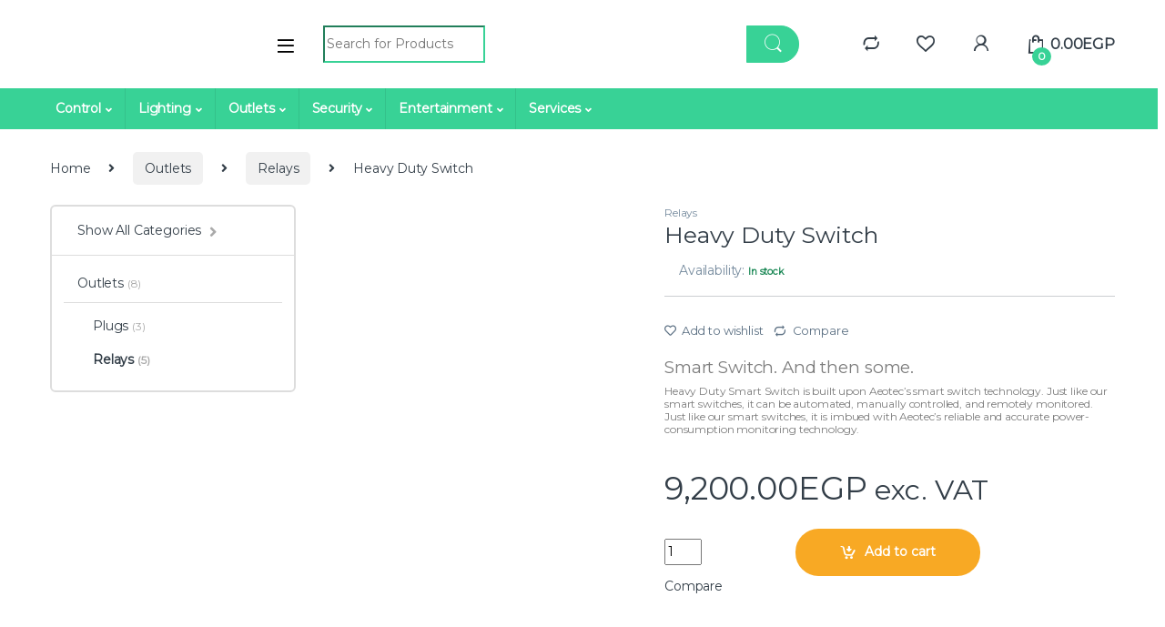

--- FILE ---
content_type: text/html; charset=UTF-8
request_url: https://diaar.tech/product/wallmote-quad/
body_size: 54655
content:
<!DOCTYPE html>
<html lang="en-US">
<head>
<meta charset="UTF-8">
<meta name="viewport" content="width=device-width, initial-scale=1">
<link rel="profile" href="http://gmpg.org/xfn/11">
<link rel="pingback" href="https://diaar.tech/xmlrpc.php">

				<script>document.documentElement.className = document.documentElement.className + ' yes-js js_active js'</script>
				<title>Heavy Duty Switch &#8211; Diaar Tech</title>
<meta name='robots' content='max-image-preview:large' />
<link rel="alternate" hreflang="ar" href="https://diaar.tech/ar/product/wallmote-quad/" />
<link rel="alternate" hreflang="en" href="https://diaar.tech/product/wallmote-quad/" />
<link rel="alternate" hreflang="x-default" href="https://diaar.tech/product/wallmote-quad/" />
<link rel='dns-prefetch' href='//fonts.googleapis.com' />
<link rel='preconnect' href='https://fonts.gstatic.com' crossorigin />
<link rel="alternate" type="application/rss+xml" title="Diaar Tech &raquo; Feed" href="https://diaar.tech/feed/" />
<link rel="alternate" type="application/rss+xml" title="Diaar Tech &raquo; Comments Feed" href="https://diaar.tech/comments/feed/" />
<link rel="alternate" type="application/rss+xml" title="Diaar Tech &raquo; Heavy Duty Switch Comments Feed" href="https://diaar.tech/product/wallmote-quad/feed/" />
<script type="text/javascript">
/* <![CDATA[ */
window._wpemojiSettings = {"baseUrl":"https:\/\/s.w.org\/images\/core\/emoji\/14.0.0\/72x72\/","ext":".png","svgUrl":"https:\/\/s.w.org\/images\/core\/emoji\/14.0.0\/svg\/","svgExt":".svg","source":{"concatemoji":"https:\/\/diaar.tech\/wp-includes\/js\/wp-emoji-release.min.js?ver=6.4.7"}};
/*! This file is auto-generated */
!function(i,n){var o,s,e;function c(e){try{var t={supportTests:e,timestamp:(new Date).valueOf()};sessionStorage.setItem(o,JSON.stringify(t))}catch(e){}}function p(e,t,n){e.clearRect(0,0,e.canvas.width,e.canvas.height),e.fillText(t,0,0);var t=new Uint32Array(e.getImageData(0,0,e.canvas.width,e.canvas.height).data),r=(e.clearRect(0,0,e.canvas.width,e.canvas.height),e.fillText(n,0,0),new Uint32Array(e.getImageData(0,0,e.canvas.width,e.canvas.height).data));return t.every(function(e,t){return e===r[t]})}function u(e,t,n){switch(t){case"flag":return n(e,"\ud83c\udff3\ufe0f\u200d\u26a7\ufe0f","\ud83c\udff3\ufe0f\u200b\u26a7\ufe0f")?!1:!n(e,"\ud83c\uddfa\ud83c\uddf3","\ud83c\uddfa\u200b\ud83c\uddf3")&&!n(e,"\ud83c\udff4\udb40\udc67\udb40\udc62\udb40\udc65\udb40\udc6e\udb40\udc67\udb40\udc7f","\ud83c\udff4\u200b\udb40\udc67\u200b\udb40\udc62\u200b\udb40\udc65\u200b\udb40\udc6e\u200b\udb40\udc67\u200b\udb40\udc7f");case"emoji":return!n(e,"\ud83e\udef1\ud83c\udffb\u200d\ud83e\udef2\ud83c\udfff","\ud83e\udef1\ud83c\udffb\u200b\ud83e\udef2\ud83c\udfff")}return!1}function f(e,t,n){var r="undefined"!=typeof WorkerGlobalScope&&self instanceof WorkerGlobalScope?new OffscreenCanvas(300,150):i.createElement("canvas"),a=r.getContext("2d",{willReadFrequently:!0}),o=(a.textBaseline="top",a.font="600 32px Arial",{});return e.forEach(function(e){o[e]=t(a,e,n)}),o}function t(e){var t=i.createElement("script");t.src=e,t.defer=!0,i.head.appendChild(t)}"undefined"!=typeof Promise&&(o="wpEmojiSettingsSupports",s=["flag","emoji"],n.supports={everything:!0,everythingExceptFlag:!0},e=new Promise(function(e){i.addEventListener("DOMContentLoaded",e,{once:!0})}),new Promise(function(t){var n=function(){try{var e=JSON.parse(sessionStorage.getItem(o));if("object"==typeof e&&"number"==typeof e.timestamp&&(new Date).valueOf()<e.timestamp+604800&&"object"==typeof e.supportTests)return e.supportTests}catch(e){}return null}();if(!n){if("undefined"!=typeof Worker&&"undefined"!=typeof OffscreenCanvas&&"undefined"!=typeof URL&&URL.createObjectURL&&"undefined"!=typeof Blob)try{var e="postMessage("+f.toString()+"("+[JSON.stringify(s),u.toString(),p.toString()].join(",")+"));",r=new Blob([e],{type:"text/javascript"}),a=new Worker(URL.createObjectURL(r),{name:"wpTestEmojiSupports"});return void(a.onmessage=function(e){c(n=e.data),a.terminate(),t(n)})}catch(e){}c(n=f(s,u,p))}t(n)}).then(function(e){for(var t in e)n.supports[t]=e[t],n.supports.everything=n.supports.everything&&n.supports[t],"flag"!==t&&(n.supports.everythingExceptFlag=n.supports.everythingExceptFlag&&n.supports[t]);n.supports.everythingExceptFlag=n.supports.everythingExceptFlag&&!n.supports.flag,n.DOMReady=!1,n.readyCallback=function(){n.DOMReady=!0}}).then(function(){return e}).then(function(){var e;n.supports.everything||(n.readyCallback(),(e=n.source||{}).concatemoji?t(e.concatemoji):e.wpemoji&&e.twemoji&&(t(e.twemoji),t(e.wpemoji)))}))}((window,document),window._wpemojiSettings);
/* ]]> */
</script>
<link rel='stylesheet' id='dashicons-css' href='https://diaar.tech/wp-includes/css/dashicons.min.css?ver=6.4.7' type='text/css' media='all' />
<style id='dashicons-inline-css' type='text/css'>
[data-font="Dashicons"]:before {font-family: 'Dashicons' !important;content: attr(data-icon) !important;speak: none !important;font-weight: normal !important;font-variant: normal !important;text-transform: none !important;line-height: 1 !important;font-style: normal !important;-webkit-font-smoothing: antialiased !important;-moz-osx-font-smoothing: grayscale !important;}
</style>
<style id='wp-emoji-styles-inline-css' type='text/css'>

	img.wp-smiley, img.emoji {
		display: inline !important;
		border: none !important;
		box-shadow: none !important;
		height: 1em !important;
		width: 1em !important;
		margin: 0 0.07em !important;
		vertical-align: -0.1em !important;
		background: none !important;
		padding: 0 !important;
	}
</style>
<link rel='stylesheet' id='wp-block-library-css' href='https://diaar.tech/wp-includes/css/dist/block-library/style.min.css?ver=6.4.7' type='text/css' media='all' />
<style id='classic-theme-styles-inline-css' type='text/css'>
/*! This file is auto-generated */
.wp-block-button__link{color:#fff;background-color:#32373c;border-radius:9999px;box-shadow:none;text-decoration:none;padding:calc(.667em + 2px) calc(1.333em + 2px);font-size:1.125em}.wp-block-file__button{background:#32373c;color:#fff;text-decoration:none}
</style>
<style id='global-styles-inline-css' type='text/css'>
body{--wp--preset--color--black: #000000;--wp--preset--color--cyan-bluish-gray: #abb8c3;--wp--preset--color--white: #ffffff;--wp--preset--color--pale-pink: #f78da7;--wp--preset--color--vivid-red: #cf2e2e;--wp--preset--color--luminous-vivid-orange: #ff6900;--wp--preset--color--luminous-vivid-amber: #fcb900;--wp--preset--color--light-green-cyan: #7bdcb5;--wp--preset--color--vivid-green-cyan: #00d084;--wp--preset--color--pale-cyan-blue: #8ed1fc;--wp--preset--color--vivid-cyan-blue: #0693e3;--wp--preset--color--vivid-purple: #9b51e0;--wp--preset--gradient--vivid-cyan-blue-to-vivid-purple: linear-gradient(135deg,rgba(6,147,227,1) 0%,rgb(155,81,224) 100%);--wp--preset--gradient--light-green-cyan-to-vivid-green-cyan: linear-gradient(135deg,rgb(122,220,180) 0%,rgb(0,208,130) 100%);--wp--preset--gradient--luminous-vivid-amber-to-luminous-vivid-orange: linear-gradient(135deg,rgba(252,185,0,1) 0%,rgba(255,105,0,1) 100%);--wp--preset--gradient--luminous-vivid-orange-to-vivid-red: linear-gradient(135deg,rgba(255,105,0,1) 0%,rgb(207,46,46) 100%);--wp--preset--gradient--very-light-gray-to-cyan-bluish-gray: linear-gradient(135deg,rgb(238,238,238) 0%,rgb(169,184,195) 100%);--wp--preset--gradient--cool-to-warm-spectrum: linear-gradient(135deg,rgb(74,234,220) 0%,rgb(151,120,209) 20%,rgb(207,42,186) 40%,rgb(238,44,130) 60%,rgb(251,105,98) 80%,rgb(254,248,76) 100%);--wp--preset--gradient--blush-light-purple: linear-gradient(135deg,rgb(255,206,236) 0%,rgb(152,150,240) 100%);--wp--preset--gradient--blush-bordeaux: linear-gradient(135deg,rgb(254,205,165) 0%,rgb(254,45,45) 50%,rgb(107,0,62) 100%);--wp--preset--gradient--luminous-dusk: linear-gradient(135deg,rgb(255,203,112) 0%,rgb(199,81,192) 50%,rgb(65,88,208) 100%);--wp--preset--gradient--pale-ocean: linear-gradient(135deg,rgb(255,245,203) 0%,rgb(182,227,212) 50%,rgb(51,167,181) 100%);--wp--preset--gradient--electric-grass: linear-gradient(135deg,rgb(202,248,128) 0%,rgb(113,206,126) 100%);--wp--preset--gradient--midnight: linear-gradient(135deg,rgb(2,3,129) 0%,rgb(40,116,252) 100%);--wp--preset--font-size--small: 13px;--wp--preset--font-size--medium: 20px;--wp--preset--font-size--large: 36px;--wp--preset--font-size--x-large: 42px;--wp--preset--spacing--20: 0.44rem;--wp--preset--spacing--30: 0.67rem;--wp--preset--spacing--40: 1rem;--wp--preset--spacing--50: 1.5rem;--wp--preset--spacing--60: 2.25rem;--wp--preset--spacing--70: 3.38rem;--wp--preset--spacing--80: 5.06rem;--wp--preset--shadow--natural: 6px 6px 9px rgba(0, 0, 0, 0.2);--wp--preset--shadow--deep: 12px 12px 50px rgba(0, 0, 0, 0.4);--wp--preset--shadow--sharp: 6px 6px 0px rgba(0, 0, 0, 0.2);--wp--preset--shadow--outlined: 6px 6px 0px -3px rgba(255, 255, 255, 1), 6px 6px rgba(0, 0, 0, 1);--wp--preset--shadow--crisp: 6px 6px 0px rgba(0, 0, 0, 1);}:where(.is-layout-flex){gap: 0.5em;}:where(.is-layout-grid){gap: 0.5em;}body .is-layout-flow > .alignleft{float: left;margin-inline-start: 0;margin-inline-end: 2em;}body .is-layout-flow > .alignright{float: right;margin-inline-start: 2em;margin-inline-end: 0;}body .is-layout-flow > .aligncenter{margin-left: auto !important;margin-right: auto !important;}body .is-layout-constrained > .alignleft{float: left;margin-inline-start: 0;margin-inline-end: 2em;}body .is-layout-constrained > .alignright{float: right;margin-inline-start: 2em;margin-inline-end: 0;}body .is-layout-constrained > .aligncenter{margin-left: auto !important;margin-right: auto !important;}body .is-layout-constrained > :where(:not(.alignleft):not(.alignright):not(.alignfull)){max-width: var(--wp--style--global--content-size);margin-left: auto !important;margin-right: auto !important;}body .is-layout-constrained > .alignwide{max-width: var(--wp--style--global--wide-size);}body .is-layout-flex{display: flex;}body .is-layout-flex{flex-wrap: wrap;align-items: center;}body .is-layout-flex > *{margin: 0;}body .is-layout-grid{display: grid;}body .is-layout-grid > *{margin: 0;}:where(.wp-block-columns.is-layout-flex){gap: 2em;}:where(.wp-block-columns.is-layout-grid){gap: 2em;}:where(.wp-block-post-template.is-layout-flex){gap: 1.25em;}:where(.wp-block-post-template.is-layout-grid){gap: 1.25em;}.has-black-color{color: var(--wp--preset--color--black) !important;}.has-cyan-bluish-gray-color{color: var(--wp--preset--color--cyan-bluish-gray) !important;}.has-white-color{color: var(--wp--preset--color--white) !important;}.has-pale-pink-color{color: var(--wp--preset--color--pale-pink) !important;}.has-vivid-red-color{color: var(--wp--preset--color--vivid-red) !important;}.has-luminous-vivid-orange-color{color: var(--wp--preset--color--luminous-vivid-orange) !important;}.has-luminous-vivid-amber-color{color: var(--wp--preset--color--luminous-vivid-amber) !important;}.has-light-green-cyan-color{color: var(--wp--preset--color--light-green-cyan) !important;}.has-vivid-green-cyan-color{color: var(--wp--preset--color--vivid-green-cyan) !important;}.has-pale-cyan-blue-color{color: var(--wp--preset--color--pale-cyan-blue) !important;}.has-vivid-cyan-blue-color{color: var(--wp--preset--color--vivid-cyan-blue) !important;}.has-vivid-purple-color{color: var(--wp--preset--color--vivid-purple) !important;}.has-black-background-color{background-color: var(--wp--preset--color--black) !important;}.has-cyan-bluish-gray-background-color{background-color: var(--wp--preset--color--cyan-bluish-gray) !important;}.has-white-background-color{background-color: var(--wp--preset--color--white) !important;}.has-pale-pink-background-color{background-color: var(--wp--preset--color--pale-pink) !important;}.has-vivid-red-background-color{background-color: var(--wp--preset--color--vivid-red) !important;}.has-luminous-vivid-orange-background-color{background-color: var(--wp--preset--color--luminous-vivid-orange) !important;}.has-luminous-vivid-amber-background-color{background-color: var(--wp--preset--color--luminous-vivid-amber) !important;}.has-light-green-cyan-background-color{background-color: var(--wp--preset--color--light-green-cyan) !important;}.has-vivid-green-cyan-background-color{background-color: var(--wp--preset--color--vivid-green-cyan) !important;}.has-pale-cyan-blue-background-color{background-color: var(--wp--preset--color--pale-cyan-blue) !important;}.has-vivid-cyan-blue-background-color{background-color: var(--wp--preset--color--vivid-cyan-blue) !important;}.has-vivid-purple-background-color{background-color: var(--wp--preset--color--vivid-purple) !important;}.has-black-border-color{border-color: var(--wp--preset--color--black) !important;}.has-cyan-bluish-gray-border-color{border-color: var(--wp--preset--color--cyan-bluish-gray) !important;}.has-white-border-color{border-color: var(--wp--preset--color--white) !important;}.has-pale-pink-border-color{border-color: var(--wp--preset--color--pale-pink) !important;}.has-vivid-red-border-color{border-color: var(--wp--preset--color--vivid-red) !important;}.has-luminous-vivid-orange-border-color{border-color: var(--wp--preset--color--luminous-vivid-orange) !important;}.has-luminous-vivid-amber-border-color{border-color: var(--wp--preset--color--luminous-vivid-amber) !important;}.has-light-green-cyan-border-color{border-color: var(--wp--preset--color--light-green-cyan) !important;}.has-vivid-green-cyan-border-color{border-color: var(--wp--preset--color--vivid-green-cyan) !important;}.has-pale-cyan-blue-border-color{border-color: var(--wp--preset--color--pale-cyan-blue) !important;}.has-vivid-cyan-blue-border-color{border-color: var(--wp--preset--color--vivid-cyan-blue) !important;}.has-vivid-purple-border-color{border-color: var(--wp--preset--color--vivid-purple) !important;}.has-vivid-cyan-blue-to-vivid-purple-gradient-background{background: var(--wp--preset--gradient--vivid-cyan-blue-to-vivid-purple) !important;}.has-light-green-cyan-to-vivid-green-cyan-gradient-background{background: var(--wp--preset--gradient--light-green-cyan-to-vivid-green-cyan) !important;}.has-luminous-vivid-amber-to-luminous-vivid-orange-gradient-background{background: var(--wp--preset--gradient--luminous-vivid-amber-to-luminous-vivid-orange) !important;}.has-luminous-vivid-orange-to-vivid-red-gradient-background{background: var(--wp--preset--gradient--luminous-vivid-orange-to-vivid-red) !important;}.has-very-light-gray-to-cyan-bluish-gray-gradient-background{background: var(--wp--preset--gradient--very-light-gray-to-cyan-bluish-gray) !important;}.has-cool-to-warm-spectrum-gradient-background{background: var(--wp--preset--gradient--cool-to-warm-spectrum) !important;}.has-blush-light-purple-gradient-background{background: var(--wp--preset--gradient--blush-light-purple) !important;}.has-blush-bordeaux-gradient-background{background: var(--wp--preset--gradient--blush-bordeaux) !important;}.has-luminous-dusk-gradient-background{background: var(--wp--preset--gradient--luminous-dusk) !important;}.has-pale-ocean-gradient-background{background: var(--wp--preset--gradient--pale-ocean) !important;}.has-electric-grass-gradient-background{background: var(--wp--preset--gradient--electric-grass) !important;}.has-midnight-gradient-background{background: var(--wp--preset--gradient--midnight) !important;}.has-small-font-size{font-size: var(--wp--preset--font-size--small) !important;}.has-medium-font-size{font-size: var(--wp--preset--font-size--medium) !important;}.has-large-font-size{font-size: var(--wp--preset--font-size--large) !important;}.has-x-large-font-size{font-size: var(--wp--preset--font-size--x-large) !important;}
.wp-block-navigation a:where(:not(.wp-element-button)){color: inherit;}
:where(.wp-block-post-template.is-layout-flex){gap: 1.25em;}:where(.wp-block-post-template.is-layout-grid){gap: 1.25em;}
:where(.wp-block-columns.is-layout-flex){gap: 2em;}:where(.wp-block-columns.is-layout-grid){gap: 2em;}
.wp-block-pullquote{font-size: 1.5em;line-height: 1.6;}
</style>
<link rel='stylesheet' id='wpml-blocks-css' href='https://diaar.tech/wp-content/plugins/sitepress-multilingual-cms/dist/css/blocks/styles.css?ver=4.6.4' type='text/css' media='all' />
<link rel='stylesheet' id='wcmamtx-frontend-unique-css' href='https://diaar.tech/wp-content/plugins/customize-my-account-for-woocommerce/assets/css/frontend-unique.css?ver=6.4.7' type='text/css' media='all' />
<link rel='stylesheet' id='mas-wc-brands-style-css' href='https://diaar.tech/wp-content/plugins/mas-woocommerce-brands/assets/css/style.css?ver=1.1.0' type='text/css' media='all' />
<link rel='stylesheet' id='ph_estimated_delivery_style-css' href='https://diaar.tech/wp-content/plugins/wf-estimated-delivery-for-woocommerce/assests/css/ph_est_delivery_style.css?ver=6.4.7' type='text/css' media='all' />
<link rel='stylesheet' id='photoswipe-css' href='https://diaar.tech/wp-content/plugins/woocommerce/assets/css/photoswipe/photoswipe.min.css?ver=9.0.3' type='text/css' media='all' />
<link rel='stylesheet' id='photoswipe-default-skin-css' href='https://diaar.tech/wp-content/plugins/woocommerce/assets/css/photoswipe/default-skin/default-skin.min.css?ver=9.0.3' type='text/css' media='all' />
<style id='woocommerce-inline-inline-css' type='text/css'>
.woocommerce form .form-row .required { visibility: visible; }
</style>
<link rel='stylesheet' id='wpml-legacy-horizontal-list-0-css' href='https://diaar.tech/wp-content/plugins/sitepress-multilingual-cms/templates/language-switchers/legacy-list-horizontal/style.min.css?ver=1' type='text/css' media='all' />
<style id='wpml-legacy-horizontal-list-0-inline-css' type='text/css'>
.wpml-ls-statics-footer a, .wpml-ls-statics-footer .wpml-ls-sub-menu a, .wpml-ls-statics-footer .wpml-ls-sub-menu a:link, .wpml-ls-statics-footer li:not(.wpml-ls-current-language) .wpml-ls-link, .wpml-ls-statics-footer li:not(.wpml-ls-current-language) .wpml-ls-link:link {color:#444444;background-color:#ffffff;}.wpml-ls-statics-footer a, .wpml-ls-statics-footer .wpml-ls-sub-menu a:hover,.wpml-ls-statics-footer .wpml-ls-sub-menu a:focus, .wpml-ls-statics-footer .wpml-ls-sub-menu a:link:hover, .wpml-ls-statics-footer .wpml-ls-sub-menu a:link:focus {color:#000000;background-color:#eeeeee;}.wpml-ls-statics-footer .wpml-ls-current-language > a {color:#444444;background-color:#ffffff;}.wpml-ls-statics-footer .wpml-ls-current-language:hover>a, .wpml-ls-statics-footer .wpml-ls-current-language>a:focus {color:#000000;background-color:#eeeeee;}
</style>
<link rel='stylesheet' id='wpml-menu-item-0-css' href='https://diaar.tech/wp-content/plugins/sitepress-multilingual-cms/templates/language-switchers/menu-item/style.min.css?ver=1' type='text/css' media='all' />
<link rel='stylesheet' id='jquery-colorbox-css' href='https://diaar.tech/wp-content/plugins/yith-woocommerce-compare/assets/css/colorbox.css?ver=1.4.21' type='text/css' media='all' />
<link rel='stylesheet' id='font-electro-css' href='https://diaar.tech/wp-content/themes/electro/assets/css/font-electro.css?ver=3.3.9' type='text/css' media='all' />
<link rel='stylesheet' id='animate-css-css' href='https://diaar.tech/wp-content/themes/electro/assets/vendor/animate.css/animate.min.css?ver=3.3.9' type='text/css' media='all' />
<link rel='stylesheet' id='electro-style-css' href='https://diaar.tech/wp-content/themes/electro/style.min.css?ver=3.3.9' type='text/css' media='all' />
<link rel='stylesheet' id='electro-child-style-css' href='https://diaar.tech/wp-content/themes/electro-child/style.css?ver=3.3.9' type='text/css' media='all' />
<link rel='stylesheet' id='dokan-style-css' href='https://diaar.tech/wp-content/plugins/dokan-lite/assets/css/style.css?ver=1731328289' type='text/css' media='all' />
<link rel='stylesheet' id='dokan-modal-css' href='https://diaar.tech/wp-content/plugins/dokan-lite/assets/vendors/izimodal/iziModal.min.css?ver=1731328290' type='text/css' media='all' />
<link rel='stylesheet' id='dokan-fontawesome-css' href='https://diaar.tech/wp-content/plugins/dokan-lite/assets/vendors/font-awesome/css/font-awesome.min.css?ver=3.13.1' type='text/css' media='all' />
<link rel='stylesheet' id='dokan-select2-css-css' href='https://diaar.tech/wp-content/plugins/dokan-lite/assets/vendors/select2/select2.css?ver=3.13.1' type='text/css' media='all' />
<link rel='stylesheet' id='ec-fontawesome-css' href='https://diaar.tech/wp-content/themes/electro/assets/vendor/fontawesome/css/all.min.css?ver=3.3.9' type='text/css' media='all' />
<link rel="preload" as="style" href="https://fonts.googleapis.com/css?family=Montserrat&#038;display=swap&#038;ver=1698064680" /><link rel="stylesheet" href="https://fonts.googleapis.com/css?family=Montserrat&#038;display=swap&#038;ver=1698064680" media="print" onload="this.media='all'"><noscript><link rel="stylesheet" href="https://fonts.googleapis.com/css?family=Montserrat&#038;display=swap&#038;ver=1698064680" /></noscript><script type="text/javascript" src="https://diaar.tech/wp-includes/js/jquery/jquery.min.js?ver=3.7.1" id="jquery-core-js"></script>
<script type="text/javascript" src="https://diaar.tech/wp-includes/js/jquery/jquery-migrate.min.js?ver=3.4.1" id="jquery-migrate-js"></script>
<script type="text/javascript" id="wpml-cookie-js-extra">
/* <![CDATA[ */
var wpml_cookies = {"wp-wpml_current_language":{"value":"en","expires":1,"path":"\/"}};
var wpml_cookies = {"wp-wpml_current_language":{"value":"en","expires":1,"path":"\/"}};
/* ]]> */
</script>
<script type="text/javascript" src="https://diaar.tech/wp-content/plugins/sitepress-multilingual-cms/res/js/cookies/language-cookie.js?ver=4.6.4" id="wpml-cookie-js"></script>
<script type="text/javascript" src="https://diaar.tech/wp-includes/js/dist/vendor/wp-polyfill-inert.min.js?ver=3.1.2" id="wp-polyfill-inert-js"></script>
<script type="text/javascript" src="https://diaar.tech/wp-includes/js/dist/vendor/regenerator-runtime.min.js?ver=0.14.0" id="regenerator-runtime-js"></script>
<script type="text/javascript" src="https://diaar.tech/wp-includes/js/dist/vendor/wp-polyfill.min.js?ver=3.15.0" id="wp-polyfill-js"></script>
<script type="text/javascript" src="https://diaar.tech/wp-includes/js/dist/hooks.min.js?ver=c6aec9a8d4e5a5d543a1" id="wp-hooks-js"></script>
<script type="text/javascript" src="https://diaar.tech/wp-includes/js/dist/i18n.min.js?ver=7701b0c3857f914212ef" id="wp-i18n-js"></script>
<script type="text/javascript" id="wp-i18n-js-after">
/* <![CDATA[ */
wp.i18n.setLocaleData( { 'text direction\u0004ltr': [ 'ltr' ] } );
/* ]]> */
</script>
<script type="text/javascript" src="https://diaar.tech/wp-content/plugins/dokan-lite/assets/vendors/izimodal/iziModal.min.js?ver=3.13.1" id="dokan-modal-js"></script>
<script type="text/javascript" src="https://diaar.tech/wp-content/plugins/dokan-lite/assets/vendors/sweetalert2/sweetalert2.all.min.js?ver=1731328290" id="dokan-sweetalert2-js"></script>
<script type="text/javascript" src="https://diaar.tech/wp-includes/js/dist/vendor/moment.min.js?ver=2.29.4" id="moment-js"></script>
<script type="text/javascript" id="moment-js-after">
/* <![CDATA[ */
moment.updateLocale( 'en_US', {"months":["January","February","March","April","May","June","July","August","September","October","November","December"],"monthsShort":["Jan","Feb","Mar","Apr","May","Jun","Jul","Aug","Sep","Oct","Nov","Dec"],"weekdays":["Sunday","Monday","Tuesday","Wednesday","Thursday","Friday","Saturday"],"weekdaysShort":["Sun","Mon","Tue","Wed","Thu","Fri","Sat"],"week":{"dow":0},"longDateFormat":{"LT":"g:i a","LTS":null,"L":null,"LL":"d\/m\/Y","LLL":"F j, Y g:i a","LLLL":null}} );
/* ]]> */
</script>
<script type="text/javascript" id="dokan-util-helper-js-extra">
/* <![CDATA[ */
var dokan_helper = {"i18n_date_format":"d\/m\/Y","i18n_time_format":"g:i a","week_starts_day":"0","reverse_withdrawal":{"enabled":false},"timepicker_locale":{"am":"am","pm":"pm","AM":"AM","PM":"PM","hr":"hr","hrs":"hrs","mins":"mins"},"daterange_picker_local":{"toLabel":"To","firstDay":0,"fromLabel":"From","separator":" - ","weekLabel":"W","applyLabel":"Apply","cancelLabel":"Clear","customRangeLabel":"Custom","daysOfWeek":["Su","Mo","Tu","We","Th","Fr","Sa"],"monthNames":["January","February","March","April","May","June","July","August","September","October","November","December"]},"sweetalert_local":{"cancelButtonText":"Cancel","closeButtonText":"Close","confirmButtonText":"OK","denyButtonText":"No","closeButtonAriaLabel":"Close this dialog"}};
var dokan = {"ajaxurl":"https:\/\/diaar.tech\/wp-admin\/admin-ajax.php","nonce":"f581f20162","ajax_loader":"https:\/\/diaar.tech\/wp-content\/plugins\/dokan-lite\/assets\/images\/ajax-loader.gif","seller":{"available":"Available","notAvailable":"Not Available"},"delete_confirm":"Are you sure?","wrong_message":"Something went wrong. Please try again.","vendor_percentage":"90","commission_type":"percentage","rounding_precision":"6","mon_decimal_point":".","currency_format_num_decimals":"2","currency_format_symbol":"EGP","currency_format_decimal_sep":".","currency_format_thousand_sep":",","currency_format":"%v%s","round_at_subtotal":"no","product_types":{"simple":"Simple","variable":"Variable","external":"External\/Affiliate product","grouped":"Group Product"},"loading_img":"https:\/\/diaar.tech\/wp-content\/plugins\/dokan-lite\/assets\/images\/loading.gif","store_product_search_nonce":"889c8f3572","i18n_download_permission":"Are you sure you want to revoke access to this download?","i18n_download_access":"Could not grant access - the user may already have permission for this file or billing email is not set. Ensure the billing email is set, and the order has been saved.","maximum_tags_select_length":"-1","modal_header_color":"#F05025","i18n_location_name":"Please provide a location name!","i18n_location_state":"Please provide","i18n_country_name":"Please provide a country!","i18n_invalid":"Failed! Somthing went wrong","i18n_chat_message":"Facebook SDK is not found, or blocked by the browser. Can not initialize the chat.","i18n_sms_code":"Insert SMS code","i18n_gravater":"Upload a Photo","i18n_phone_number":"Insert Phone No.","dokan_pro_i18n":{"dokan":{"domain":"dokan","locale_data":{"dokan":{"":{"domain":"dokan","lang":"en_US"}}}}},"i18n_choose_featured_img":"Upload featured image","i18n_choose_file":"Choose a file","i18n_choose_gallery":"Add Images to Product Gallery","i18n_choose_featured_img_btn_text":"Set featured image","i18n_choose_file_btn_text":"Insert file URL","i18n_choose_gallery_btn_text":"Add to gallery","duplicates_attribute_messg":"Sorry, this attribute option already exists, Try a different one.","variation_unset_warning":"Warning! This product will not have any variations if this option is not checked.","new_attribute_prompt":"Enter a name for the new attribute term:","remove_attribute":"Remove this attribute?","dokan_placeholder_img_src":"https:\/\/diaar.tech\/wp-content\/uploads\/woocommerce-placeholder-400x400.png","add_variation_nonce":"5db4559c07","link_variation_nonce":"74a2579239","delete_variations_nonce":"eabcf4658b","load_variations_nonce":"647ff76d3d","save_variations_nonce":"15ca8f841b","bulk_edit_variations_nonce":"1268ec8abc","i18n_link_all_variations":"Are you sure you want to link all variations? This will create a new variation for each and every possible combination of variation attributes (max 50 per run).","i18n_enter_a_value":"Enter a value","i18n_enter_menu_order":"Variation menu order (determines position in the list of variations)","i18n_enter_a_value_fixed_or_percent":"Enter a value (fixed or %)","i18n_delete_all_variations":"Are you sure you want to delete all variations? This cannot be undone.","i18n_last_warning":"Last warning, are you sure?","i18n_choose_image":"Choose an image","i18n_set_image":"Set variation image","i18n_variation_added":"variation added","i18n_variations_added":"variations added","i18n_no_variations_added":"No variations added","i18n_remove_variation":"Are you sure you want to remove this variation?","i18n_scheduled_sale_start":"Sale start date (YYYY-MM-DD format or leave blank)","i18n_scheduled_sale_end":"Sale end date (YYYY-MM-DD format or leave blank)","i18n_edited_variations":"Save changes before changing page?","i18n_variation_count_single":"%qty% variation","i18n_variation_count_plural":"%qty% variations","i18n_no_result_found":"No Result Found","i18n_sales_price_error":"Please insert value less than the regular price!","i18n_decimal_error":"Please enter with one decimal point (.) without thousand separators.","i18n_mon_decimal_error":"Please enter with one monetary decimal point (.) without thousand separators and currency symbols.","i18n_country_iso_error":"Please enter in country code with two capital letters.","i18n_sale_less_than_regular_error":"Please enter in a value less than the regular price.","i18n_delete_product_notice":"This product has produced sales and may be linked to existing orders. Are you sure you want to delete it?","i18n_remove_personal_data_notice":"This action cannot be reversed. Are you sure you wish to erase personal data from the selected orders?","decimal_point":".","variations_per_page":"10","store_banner_dimension":{"width":625,"height":300,"flex-width":true,"flex-height":true},"selectAndCrop":"Select and Crop","chooseImage":"Choose Image","product_title_required":"Product title is required","product_category_required":"Product category is required","product_created_response":"Product created successfully","search_products_nonce":"f553a2d804","search_products_tags_nonce":"2994a2a495","search_customer_nonce":"9291403555","i18n_matches_1":"One result is available, press enter to select it.","i18n_matches_n":"%qty% results are available, use up and down arrow keys to navigate.","i18n_no_matches":"No matches found","i18n_ajax_error":"Loading failed","i18n_input_too_short_1":"Please enter 1 or more characters","i18n_input_too_short_n":"Please enter %qty% or more characters","i18n_input_too_long_1":"Please delete 1 character","i18n_input_too_long_n":"Please delete %qty% characters","i18n_selection_too_long_1":"You can only select 1 item","i18n_selection_too_long_n":"You can only select %qty% items","i18n_load_more":"Loading more results\u2026","i18n_searching":"Searching\u2026","i18n_calculating":"Calculating","i18n_ok_text":"OK","i18n_cancel_text":"Cancel","i18n_attribute_label":"Attribute Name","i18n_date_format":"d\/m\/Y","dokan_banner_added_alert_msg":"Are you sure? You have uploaded banner but didn't click the Update Settings button!","update_settings":"Update Settings","search_downloadable_products_nonce":"1440e9bfab","search_downloadable_products_placeholder":"Please enter 3 or more characters","product_vendors_can_create_tags":"off","product_inline_edit_nonce":"3aaccdc518","is_vendor_enabled":"","not_enable_message":"Error! Your account is not enabled for selling, please contact the admin","shipment_status_error_msg":"Error! Please enter the correct data for all shipments","shipment_status_update_msg":"Shipment Successfully Updated","all_categories":"All Categories","rest":{"root":"https:\/\/diaar.tech\/wp-json\/","nonce":"c0bea46643","version":"dokan\/v1"},"api":null,"libs":[],"routeComponents":{"default":null},"routes":[],"urls":{"assetsUrl":"https:\/\/diaar.tech\/wp-content\/plugins\/dokan-lite\/assets"},"mark_received":{"nonce":"d2b537cd7d","status_label":"Received","confirmation_msg":"Do you want to mark this order as received?","complete_status_label":"Complete"}};
/* ]]> */
</script>
<script type="text/javascript" src="https://diaar.tech/wp-content/plugins/dokan-lite/assets/js/helper.js?ver=1731328290" id="dokan-util-helper-js"></script>
<script type="text/javascript" src="https://diaar.tech/wp-content/plugins/customize-my-account-for-woocommerce/assets/js/frontend-unique.js?ver=6.4.7" id="wcmamtx-frontend-unique-js"></script>
<script type="text/javascript" src="https://diaar.tech/wp-content/plugins/woocommerce/assets/js/jquery-blockui/jquery.blockUI.min.js?ver=3.11.4" id="jquery-blockui-js" data-wp-strategy="defer"></script>
<script type="text/javascript" id="wc-add-to-cart-js-extra">
/* <![CDATA[ */
var wc_add_to_cart_params = {"ajax_url":"\/wp-admin\/admin-ajax.php","wc_ajax_url":"\/?wc-ajax=%%endpoint%%","i18n_view_cart":"View cart","cart_url":"https:\/\/diaar.tech\/cart\/","is_cart":"","cart_redirect_after_add":"no"};
/* ]]> */
</script>
<script type="text/javascript" src="https://diaar.tech/wp-content/plugins/woocommerce/assets/js/frontend/add-to-cart.min.js?ver=9.0.3" id="wc-add-to-cart-js" data-wp-strategy="defer"></script>
<script type="text/javascript" src="https://diaar.tech/wp-content/plugins/woocommerce/assets/js/zoom/jquery.zoom.min.js?ver=1.7.21-wc.9.0.3" id="zoom-js" defer="defer" data-wp-strategy="defer"></script>
<script type="text/javascript" src="https://diaar.tech/wp-content/plugins/woocommerce/assets/js/photoswipe/photoswipe.min.js?ver=4.1.1-wc.9.0.3" id="photoswipe-js" defer="defer" data-wp-strategy="defer"></script>
<script type="text/javascript" src="https://diaar.tech/wp-content/plugins/woocommerce/assets/js/photoswipe/photoswipe-ui-default.min.js?ver=4.1.1-wc.9.0.3" id="photoswipe-ui-default-js" defer="defer" data-wp-strategy="defer"></script>
<script type="text/javascript" id="wc-single-product-js-extra">
/* <![CDATA[ */
var wc_single_product_params = {"i18n_required_rating_text":"Please select a rating","review_rating_required":"yes","flexslider":{"rtl":false,"animation":"slide","smoothHeight":true,"directionNav":false,"controlNav":true,"slideshow":false,"animationSpeed":500,"animationLoop":false,"allowOneSlide":false},"zoom_enabled":"1","zoom_options":[],"photoswipe_enabled":"1","photoswipe_options":{"shareEl":false,"closeOnScroll":false,"history":false,"hideAnimationDuration":0,"showAnimationDuration":0},"flexslider_enabled":"1"};
/* ]]> */
</script>
<script type="text/javascript" src="https://diaar.tech/wp-content/plugins/woocommerce/assets/js/frontend/single-product.min.js?ver=9.0.3" id="wc-single-product-js" defer="defer" data-wp-strategy="defer"></script>
<script type="text/javascript" src="https://diaar.tech/wp-content/plugins/woocommerce/assets/js/js-cookie/js.cookie.min.js?ver=2.1.4-wc.9.0.3" id="js-cookie-js" defer="defer" data-wp-strategy="defer"></script>
<script type="text/javascript" id="woocommerce-js-extra">
/* <![CDATA[ */
var woocommerce_params = {"ajax_url":"\/wp-admin\/admin-ajax.php","wc_ajax_url":"\/?wc-ajax=%%endpoint%%"};
/* ]]> */
</script>
<script type="text/javascript" src="https://diaar.tech/wp-content/plugins/woocommerce/assets/js/frontend/woocommerce.min.js?ver=9.0.3" id="woocommerce-js" defer="defer" data-wp-strategy="defer"></script>
<script type="text/javascript" src="https://diaar.tech/wp-content/plugins/js_composer/assets/js/vendors/woocommerce-add-to-cart.js?ver=6.13.0" id="vc_woocommerce-add-to-cart-js-js"></script>
<!--[if lt IE 8]>
<script type="text/javascript" src="https://diaar.tech/wp-includes/js/json2.min.js?ver=2015-05-03" id="json2-js"></script>
<![endif]-->
<script type="text/javascript" id="wc-cart-fragments-js-extra">
/* <![CDATA[ */
var wc_cart_fragments_params = {"ajax_url":"\/wp-admin\/admin-ajax.php","wc_ajax_url":"\/?wc-ajax=%%endpoint%%","cart_hash_key":"wc_cart_hash_3ad9147b489ed9abc3a4373177db89d6","fragment_name":"wc_fragments_3ad9147b489ed9abc3a4373177db89d6","request_timeout":"5000"};
/* ]]> */
</script>
<script type="text/javascript" src="https://diaar.tech/wp-content/plugins/woocommerce/assets/js/frontend/cart-fragments.min.js?ver=9.0.3" id="wc-cart-fragments-js" defer="defer" data-wp-strategy="defer"></script>
<link rel="https://api.w.org/" href="https://diaar.tech/wp-json/" /><link rel="alternate" type="application/json" href="https://diaar.tech/wp-json/wp/v2/product/6365" /><link rel="EditURI" type="application/rsd+xml" title="RSD" href="https://diaar.tech/xmlrpc.php?rsd" />
<meta name="generator" content="WordPress 6.4.7" />
<meta name="generator" content="WooCommerce 9.0.3" />
<link rel="canonical" href="https://diaar.tech/product/wallmote-quad/" />
<link rel='shortlink' href='https://diaar.tech/?p=6365' />
<link rel="alternate" type="application/json+oembed" href="https://diaar.tech/wp-json/oembed/1.0/embed?url=https%3A%2F%2Fdiaar.tech%2Fproduct%2Fwallmote-quad%2F" />
<link rel="alternate" type="text/xml+oembed" href="https://diaar.tech/wp-json/oembed/1.0/embed?url=https%3A%2F%2Fdiaar.tech%2Fproduct%2Fwallmote-quad%2F&#038;format=xml" />
<meta name="generator" content="Redux 4.5.9" /><meta name="generator" content="WPML ver:4.6.4 stt:5,1;" />
<!-- start Simple Custom CSS and JS -->
<script type="text/javascript">
jQuery(document).ready(function(){

setTimeout(function(){

     //var tag_new = jQuery("template").eq(38).attr("id");
     var tag_new = jQuery("template").last().attr("id");
     console.log(tag_new);

     //alert(tag_new);
     jQuery("#" + tag_new).css("display", "none");
     jQuery("#" + tag_new).next().next().css("display", "none");
}, 100);

});</script>
<!-- end Simple Custom CSS and JS -->
<!-- Google site verification - Google for WooCommerce -->
<meta name="google-site-verification" content="bJf90ZKE9o0SAabxqJC18ZarKSExDjYc8mSCWr0JyIo" />
	<noscript><style>.woocommerce-product-gallery{ opacity: 1 !important; }</style></noscript>
	<script type="text/javascript" src="https://cdn.brevo.com/js/sdk-loader.js" async></script><script type="text/javascript">
            window.Brevo = window.Brevo || [];
            window.Brevo.push(["init", {
                client_key: "yyye3tzivkclbslztaf3m12g",
                email_id: "",
                push: {
                    customDomain: "https://diaar.tech\/wp-content\/plugins\/woocommerce-sendinblue-newsletter-subscription\/"
                }
            }]);
        </script><meta name="generator" content="Powered by WPBakery Page Builder - drag and drop page builder for WordPress."/>
<noscript><style>.lazyload[data-src]{display:none !important;}</style></noscript><style>.lazyload{background-image:none !important;}.lazyload:before{background-image:none !important;}</style><meta name="generator" content="Powered by Slider Revolution 6.6.14 - responsive, Mobile-Friendly Slider Plugin for WordPress with comfortable drag and drop interface." />
<link rel="icon" href="https://diaar.tech/wp-content/uploads/2023/06/cropped-icon_1-32x32.png" sizes="32x32" />
<link rel="icon" href="https://diaar.tech/wp-content/uploads/2023/06/cropped-icon_1-192x192.png" sizes="192x192" />
<link rel="apple-touch-icon" href="https://diaar.tech/wp-content/uploads/2023/06/cropped-icon_1-180x180.png" />
<meta name="msapplication-TileImage" content="https://diaar.tech/wp-content/uploads/2023/06/cropped-icon_1-270x270.png" />
<script>function setREVStartSize(e){
			//window.requestAnimationFrame(function() {
				window.RSIW = window.RSIW===undefined ? window.innerWidth : window.RSIW;
				window.RSIH = window.RSIH===undefined ? window.innerHeight : window.RSIH;
				try {
					var pw = document.getElementById(e.c).parentNode.offsetWidth,
						newh;
					pw = pw===0 || isNaN(pw) || (e.l=="fullwidth" || e.layout=="fullwidth") ? window.RSIW : pw;
					e.tabw = e.tabw===undefined ? 0 : parseInt(e.tabw);
					e.thumbw = e.thumbw===undefined ? 0 : parseInt(e.thumbw);
					e.tabh = e.tabh===undefined ? 0 : parseInt(e.tabh);
					e.thumbh = e.thumbh===undefined ? 0 : parseInt(e.thumbh);
					e.tabhide = e.tabhide===undefined ? 0 : parseInt(e.tabhide);
					e.thumbhide = e.thumbhide===undefined ? 0 : parseInt(e.thumbhide);
					e.mh = e.mh===undefined || e.mh=="" || e.mh==="auto" ? 0 : parseInt(e.mh,0);
					if(e.layout==="fullscreen" || e.l==="fullscreen")
						newh = Math.max(e.mh,window.RSIH);
					else{
						e.gw = Array.isArray(e.gw) ? e.gw : [e.gw];
						for (var i in e.rl) if (e.gw[i]===undefined || e.gw[i]===0) e.gw[i] = e.gw[i-1];
						e.gh = e.el===undefined || e.el==="" || (Array.isArray(e.el) && e.el.length==0)? e.gh : e.el;
						e.gh = Array.isArray(e.gh) ? e.gh : [e.gh];
						for (var i in e.rl) if (e.gh[i]===undefined || e.gh[i]===0) e.gh[i] = e.gh[i-1];
											
						var nl = new Array(e.rl.length),
							ix = 0,
							sl;
						e.tabw = e.tabhide>=pw ? 0 : e.tabw;
						e.thumbw = e.thumbhide>=pw ? 0 : e.thumbw;
						e.tabh = e.tabhide>=pw ? 0 : e.tabh;
						e.thumbh = e.thumbhide>=pw ? 0 : e.thumbh;
						for (var i in e.rl) nl[i] = e.rl[i]<window.RSIW ? 0 : e.rl[i];
						sl = nl[0];
						for (var i in nl) if (sl>nl[i] && nl[i]>0) { sl = nl[i]; ix=i;}
						var m = pw>(e.gw[ix]+e.tabw+e.thumbw) ? 1 : (pw-(e.tabw+e.thumbw)) / (e.gw[ix]);
						newh =  (e.gh[ix] * m) + (e.tabh + e.thumbh);
					}
					var el = document.getElementById(e.c);
					if (el!==null && el) el.style.height = newh+"px";
					el = document.getElementById(e.c+"_wrapper");
					if (el!==null && el) {
						el.style.height = newh+"px";
						el.style.display = "block";
					}
				} catch(e){
					console.log("Failure at Presize of Slider:" + e)
				}
			//});
		  };</script>
<style type="text/css">
        .footer-call-us .call-us-icon i,
        .header-support-info .support-icon i,
        .header-support-inner .support-icon,
        .widget_electro_products_filter .widget_layered_nav li > a:hover::before,
        .widget_electro_products_filter .widget_layered_nav li > a:focus::before,
        .widget_electro_products_filter .widget_product_categories li > a:hover::before,
        .widget_electro_products_filter .widget_product_categories li > a:focus::before,
        .widget_electro_products_filter .widget_layered_nav li.chosen > a::before,
        .widget_electro_products_filter .widget_product_categories li.current-cat > a::before,
        .features-list .media-left i,
        .secondary-nav>.dropdown.open >a::before,
        .secondary-nav>.dropdown.show >a::before,
        p.stars a,
        .top-bar.top-bar-v1 #menu-top-bar-left.nav-inline .menu-item > a i,
        .handheld-footer .handheld-footer-bar .footer-call-us .call-us-text span,
        .footer-v2 .handheld-footer .handheld-footer-bar .footer-call-us .call-us-text span,
        .top-bar .menu-item.customer-support i,
        .header-v13 .primary-nav-menu .nav-inline>.menu-item>a:hover,
        .header-v13 .primary-nav-menu .nav-inline>.dropdown:hover > a,
        .header-v13 .off-canvas-navigation-wrapper .navbar-toggler:hover,
        .header-v13 .off-canvas-navigation-wrapper button:hover,
        .header-v13 .off-canvas-navigation-wrapper.toggled .navbar-toggler:hover,
        .header-v13 .off-canvas-navigation-wrapper.toggled button:hover {
            color: #38d296;
        }

        .header-logo svg ellipse,
        .footer-logo svg ellipse{
            fill:#38d296;
        }

        .primary-nav .nav-inline > .menu-item .dropdown-menu,
        .primary-nav-menu .nav-inline > .menu-item .dropdown-menu,
        .navbar-primary .navbar-nav > .menu-item .dropdown-menu,
        .vertical-menu .menu-item-has-children > .dropdown-menu,
        .departments-menu .menu-item-has-children:hover > .dropdown-menu,
        .top-bar .nav-inline > .menu-item .dropdown-menu,
        .secondary-nav>.dropdown .dropdown-menu,
        .header-v6 .vertical-menu .list-group-item > .dropdown-menu,
        .best-selling-menu .nav-item>ul>li.electro-more-menu-item .dropdown-menu,
        .home-v5-slider .tp-tab.selected .tp-tab-title:before,
        .home-v5-slider .tp-tab.selected .tp-tab-title:after,
        .header-v5 .electro-navigation .departments-menu-v2>.dropdown>.dropdown-menu,
        .product-categories-list-with-header.v2 header .caption .section-title:after,
        .primary-nav-menu .nav-inline >.menu-item .dropdown-menu,
        .dropdown-menu-mini-cart,
        .dropdown-menu-user-account,
        .electro-navbar-primary .nav>.menu-item.menu-item-has-children .dropdown-menu,
        .header-v6 .header-logo-area .departments-menu-v2 .departments-menu-v2-title+.dropdown-menu,
        .departments-menu-v2 .departments-menu-v2-title+.dropdown-menu li.menu-item-has-children .dropdown-menu,
        .secondary-nav-v6 .secondary-nav-v6-inner .sub-menu,
        .secondary-nav-v6 .widget_nav_menu .sub-menu {
            border-top-color: #38d296;
        }

        .columns-6-1 > ul.products > li.product .thumbnails > a:hover,
        .primary-nav .nav-inline .yamm-fw.open > a::before,
        .columns-6-1>ul.products.product-main-6-1 .electro-wc-product-gallery__wrapper .electro-wc-product-gallery__image.flex-active-slide img,
        .single-product .electro-wc-product-gallery .electro-wc-product-gallery__wrapper .electro-wc-product-gallery__image.flex-active-slide img,
        .products-6-1-with-categories-inner .product-main-6-1 .images .thumbnails a:hover,
        .home-v5-slider .tp-tab.selected .tp-tab-title:after,
        .electro-navbar .departments-menu-v2 .departments-menu-v2-title+.dropdown-menu li.menu-item-has-children>.dropdown-menu,
        .product-main-6-1 .thumbnails>a:focus, .product-main-6-1 .thumbnails>a:hover,
        .product-main-6-1 .thumbnails>a:focus, .product-main-6-1 .thumbnails>a:focus,
        .product-main-6-1 .thumbnails>a:focus>img, .product-main-6-1 .thumbnails>a:hover>img,
        .product-main-6-1 .thumbnails>a:focus>img, .product-main-6-1 .thumbnails>a:focus>img {
            border-bottom-color: #38d296;
        }

        .navbar-primary,
        .footer-newsletter,
        .button:hover::before,
        li.product:hover .button::before,
        li.product:hover .added_to_cart::before,
        .owl-item .product:hover .button::before,
        .owl-item .product:hover .added_to_cart::before,
        .widget_price_filter .ui-slider .ui-slider-handle,
        .woocommerce-pagination ul.page-numbers > li a.current,
        .woocommerce-pagination ul.page-numbers > li span.current,
        .pagination ul.page-numbers > li a.current,
        .pagination ul.page-numbers > li span.current,
        .owl-dots .owl-dot.active,
        .products-carousel-tabs .nav-link.active::before,
        .deal-progress .progress-bar,
        .products-2-1-2 .nav-link.active::before,
        .products-4-1-4 .nav-link.active::before,
        .da .da-action > a::after,
        .header-v1 .navbar-search .input-group .btn,
        .header-v3 .navbar-search .input-group .btn,
        .header-v6 .navbar-search .input-group .btn,
        .header-v8 .navbar-search .input-group .btn,
        .header-v9 .navbar-search .input-group .btn,
        .header-v10 .navbar-search .input-group .btn,
        .header-v11 .navbar-search .input-group-btn .btn,
        .header-v12 .navbar-search .input-group .btn,
        .vertical-menu > li:first-child,
        .widget.widget_tag_cloud .tagcloud a:hover,
        .widget.widget_tag_cloud .tagcloud a:focus,
        .navbar-mini-cart .cart-items-count,
        .navbar-compare .count,
        .navbar-wishlist .count,
        .wc-tabs > li.active a::before,
        .ec-tabs > li.active a::before,
        .woocommerce-info,
        .woocommerce-noreviews,
        p.no-comments,
        .products-2-1-2 .nav-link:hover::before,
        .products-4-1-4 .nav-link:hover::before,
        .single_add_to_cart_button,
        .section-onsale-product-carousel .onsale-product-carousel .onsale-product .onsale-product-content .deal-cart-button .button,
        .section-onsale-product-carousel .onsale-product-carousel .onsale-product .onsale-product-content .deal-cart-button .added_to_cart,
        .wpb-accordion .vc_tta.vc_general .vc_tta-panel.vc_active .vc_tta-panel-heading .vc_tta-panel-title > a i,
        ul.products > li.product.list-view:not(.list-view-small) .button:hover,
        ul.products > li.product.list-view:not(.list-view-small) .button:focus,
        ul.products > li.product.list-view:not(.list-view-small) .button:active,
        ul.products > li.product.list-view.list-view-small .button:hover::after,
        ul.products > li.product.list-view.list-view-small .button:focus::after,
        ul.products > li.product.list-view.list-view-small .button:active::after,
        .widget_electro_products_carousel_widget .section-products-carousel .owl-nav .owl-prev:hover,
        .widget_electro_products_carousel_widget .section-products-carousel .owl-nav .owl-next:hover,
        .full-color-background .header-v3,
        .full-color-background .header-v4,
        .full-color-background .top-bar,
        .top-bar-v3,
        .pace .pace-progress,
        .electro-handheld-footer-bar ul li a .count,
        .handheld-navigation-wrapper .stuck .navbar-toggler,
        .handheld-navigation-wrapper .stuck button,
        .handheld-navigation-wrapper.toggled .stuck .navbar-toggler,
        .handheld-navigation-wrapper.toggled .stuck button,
        .da .da-action>a::after,
        .demo_store,
        .header-v5 .header-top,
        .handheld-header-v2,
        .handheld-header-v2.stuck,
        #payment .place-order button[type=submit],
        .single-product .product-images-wrapper .woocommerce-product-gallery.electro-carousel-loaded .flex-control-nav li a.flex-active,
        .single-product .product-images-wrapper .electro-wc-product-gallery .flex-control-nav li a.flex-active,
        .single-product .product-images-wrapper .flex-control-nav li a.flex-active,
        .section-onsale-product .savings,
        .section-onsale-product-carousel .savings,
        .columns-6-1>ul.products.product-main-6-1>li.product .electro-wc-product-gallery .flex-control-nav li a.flex-active,
        .products-carousel-tabs-v5 header ul.nav-inline .nav-link.active,
        .products-carousel-tabs-with-deal header ul.nav-inline .nav-link.active,
        section .deals-carousel-inner-block .onsale-product .onsale-product-content .deal-cart-button .added_to_cart,
        section .deals-carousel-inner-block .onsale-product .onsale-product-content .deal-cart-button .button,
        .header-icon-counter,
        .electro-navbar,
        .departments-menu-v2-title,
        section .deals-carousel-inner-block .onsale-product .onsale-product-content .deal-cart-button .added_to_cart,
        section .deals-carousel-inner-block .onsale-product .onsale-product-content .deal-cart-button .button,
        .deal-products-with-featured header,
        .deal-products-with-featured ul.products > li.product.product-featured .savings,
        .mobile-header-v2,
        .mobile-header-v2.stuck,
        .product-categories-list-with-header.v2 header .caption .section-title,
        .product-categories-list-with-header.v2 header .caption .section-title,
        .home-mobile-v2-features-block,
        .show-nav .nav .nav-item.active .nav-link,
        .header-v5,
        .header-v5 .stuck,
        .electro-navbar-primary,
        .navbar-search-input-group .navbar-search-button,
        .da-block .da-action::after,
        .products-6-1 header.show-nav ul.nav .nav-item.active .nav-link,
        ul.products[data-view=list-view].columns-1>li.product .product-loop-footer .button,
        ul.products[data-view=list-view].columns-2>li.product .product-loop-footer .button,
        ul.products[data-view=list-view].columns-3>li.product .product-loop-footer .button,
        ul.products[data-view=list-view].columns-4>li.product .product-loop-footer .button,
        ul.products[data-view=list-view].columns-5>li.product .product-loop-footer .button,
        ul.products[data-view=list-view].columns-6>li.product .product-loop-footer .button,
        ul.products[data-view=list-view].columns-7>li.product .product-loop-footer .button,
        ul.products[data-view=list-view].columns-8>li.product .product-loop-footer .button,
        ul.products[data-view=list-view]>li.product .product-item__footer .add-to-cart-wrap a,
        .products.show-btn>li.product .added_to_cart,
        .products.show-btn>li.product .button,
        .yith-wcqv-button,
        .header-v7 .masthead,
        .header-v10 .secondary-nav-menu,
        section.category-icons-carousel-v2,
        .category-icons-carousel .category a:hover .category-icon,
        .products-carousel-banner-vertical-tabs .banners-tabs>.nav a.active,
        .products-carousel-with-timer .deal-countdown-timer,
        .section-onsale-product-carousel-v9 .onsale-product .deal-countdown-timer,
        .dokan-elector-style-active.store-v1 .profile-frame + .dokan-store-tabs > ul li.active a:after,
        .dokan-elector-style-active.store-v5 .profile-frame + .dokan-store-tabs > ul li.active a:after,
        .aws-container .aws-search-form .aws-search-clear,
        div.wpforms-container-full .wpforms-form input[type=submit],
        div.wpforms-container-full .wpforms-form button[type=submit],
        div.wpforms-container-full .wpforms-form .wpforms-page-button,
        .electro-dark .full-color-background .masthead .navbar-search .input-group .btn,
        .electro-dark .electro-navbar-primary .nav>.menu-item:hover>a,
        .electro-dark .masthead .navbar-search .input-group .btn {
            background-color: #38d296;
        }

        .electro-navbar .departments-menu-v2 .departments-menu-v2-title+.dropdown-menu li.menu-item-has-children>.dropdown-menu,
        .products-carousel-banner-vertical-tabs .banners-tabs>.nav a.active::before {
            border-right-color: #38d296;
        }

        .hero-action-btn:hover {
            background-color: #34c18a !important;
        }

        .hero-action-btn,
        #scrollUp,
        .custom .tp-bullet.selected,
        .home-v1-slider .btn-primary,
        .home-v2-slider .btn-primary,
        .home-v3-slider .btn-primary,
        .electro-dark .show-nav .nav .active .nav-link,
        .electro-dark .full-color-background .masthead .header-icon-counter,
        .electro-dark .full-color-background .masthead .navbar-search .input-group .btn,
        .electro-dark .electro-navbar-primary .nav>.menu-item:hover>a,
        .electro-dark .masthead .navbar-search .input-group .btn,
        .home-v13-hero-search .woocommerce-product-search button {
            background-color: #38d296 !important;
        }

        .departments-menu .departments-menu-dropdown,
        .departments-menu .menu-item-has-children > .dropdown-menu,
        .widget_price_filter .ui-slider .ui-slider-handle:last-child,
        section header h1::after,
        section header .h1::after,
        .products-carousel-tabs .nav-link.active::after,
        section.section-product-cards-carousel header ul.nav .active .nav-link,
        section.section-onsale-product,
        section.section-onsale-product-carousel .onsale-product-carousel,
        .products-2-1-2 .nav-link.active::after,
        .products-4-1-4 .nav-link.active::after,
        .products-6-1 header ul.nav .active .nav-link,
        .header-v1 .navbar-search .input-group .form-control,
        .header-v1 .navbar-search .input-group .input-group-addon,
        .header-v1 .navbar-search .input-group .btn,
        .header-v3 .navbar-search .input-group .form-control,
        .header-v3 .navbar-search .input-group .input-group-addon,
        .header-v3 .navbar-search .input-group .btn,
        .header-v6 .navbar-search .input-group .form-control,
        .header-v6 .navbar-search .input-group .input-group-addon,
        .header-v6 .navbar-search .input-group .btn,
        .header-v8 .navbar-search .input-group .form-control,
        .header-v8 .navbar-search .input-group .input-group-addon,
        .header-v8 .navbar-search .input-group .btn,
        .header-v9 .navbar-search .input-group .form-control,
        .header-v9 .navbar-search .input-group .input-group-addon,
        .header-v9 .navbar-search .input-group .btn,
        .header-v10 .navbar-search .input-group .form-control,
        .header-v10 .navbar-search .input-group .input-group-addon,
        .header-v10 .navbar-search .input-group .btn,
        .header-v12 .navbar-search .input-group .form-control,
        .header-v12 .navbar-search .input-group .input-group-addon,
        .header-v12 .navbar-search .input-group .btn,
        .widget.widget_tag_cloud .tagcloud a:hover,
        .widget.widget_tag_cloud .tagcloud a:focus,
        .navbar-primary .navbar-mini-cart .dropdown-menu-mini-cart,
        .woocommerce-checkout h3::after,
        #customer_login h2::after,
        .customer-login-form h2::after,
        .navbar-primary .navbar-mini-cart .dropdown-menu-mini-cart,
        .woocommerce-edit-address form h3::after,
        .edit-account legend::after,
        .woocommerce-account h2::after,
        .address header.title h3::after,
        .addresses header.title h3::after,
        .woocommerce-order-received h2::after,
        .track-order h2::after,
        .wc-tabs > li.active a::after,
        .ec-tabs > li.active a::after,
        .comments-title::after,
        .comment-reply-title::after,
        .pings-title::after,
        #reviews #comments > h2::after,
        .single-product .woocommerce-tabs ~ div.products > h2::after,
        .single-product .electro-tabs ~ div.products > h2::after,
        .single-product .related>h2::after,
        .single-product .up-sells>h2::after,
        .cart-collaterals h2:not(.woocommerce-loop-product__title)::after,
        .footer-widgets .widget-title:after,
        .sidebar .widget-title::after,
        .sidebar-blog .widget-title::after,
        .contact-page-title::after,
        #reviews:not(.electro-advanced-reviews) #comments > h2::after,
        .cpf-type-range .tm-range-picker .noUi-origin .noUi-handle,
        .widget_electro_products_carousel_widget .section-products-carousel .owl-nav .owl-prev:hover,
        .widget_electro_products_carousel_widget .section-products-carousel .owl-nav .owl-next:hover,
        .wpb-accordion .vc_tta.vc_general .vc_tta-panel.vc_active .vc_tta-panel-heading .vc_tta-panel-title > a i,
        .single-product .woocommerce-tabs+section.products>h2::after,
        #payment .place-order button[type=submit],
        .single-product .electro-tabs+section.products>h2::after,
        .deal-products-carousel .deal-products-carousel-inner .deal-products-timer header .section-title:after,
        .deal-products-carousel .deal-products-carousel-inner .deal-countdown > span,
        .deals-carousel-inner-block .onsale-product .onsale-product-content .deal-countdown > span,
        .home-v5-slider .section-onsale-product-v2 .onsale-product .onsale-product-content .deal-countdown > span,
        .products-with-category-image header ul.nav-inline .active .nav-link,
        .products-6-1-with-categories header ul.nav-inline .active .nav-link,
        .products-carousel-tabs-v5 header ul.nav-inline .nav-link:hover,
        .products-carousel-tabs-with-deal header ul.nav-inline .nav-link:hover,
        section.products-carousel-v5 header .nav-inline .active .nav-link,
        .mobile-header-v1 .site-search .widget.widget_product_search form,
        .mobile-header-v1 .site-search .widget.widget_search form,
        .show-nav .nav .nav-item.active .nav-link,
        .departments-menu-v2 .departments-menu-v2-title+.dropdown-menu,
        .navbar-search-input-group .search-field,
        .navbar-search-input-group .custom-select,
        .products-6-1 header.show-nav ul.nav .nav-item.active .nav-link,
        .header-v1 .aws-container .aws-search-field,
        .header-v3 .aws-container .aws-search-field,
        .header-v6 .aws-container .aws-search-field,
        .header-v8 .aws-container .aws-search-field,
        div.wpforms-container-full .wpforms-form input[type=submit],
        div.wpforms-container-full .wpforms-form button[type=submit],
        div.wpforms-container-full .wpforms-form .wpforms-page-button,
        .electro-dark .electro-navbar .navbar-search .input-group .btn,
        .electro-dark .masthead .navbar-search .input-group .btn,
        .home-v13-vertical-menu .vertical-menu-title .title::after {
            border-color: #38d296;
        }

        @media (min-width: 1480px) {
            .onsale-product-carousel .onsale-product__inner {
        		border-color: #38d296;
        	}
        }

        .widget_price_filter .price_slider_amount .button,
        .dropdown-menu-mini-cart .wc-forward.checkout,
        table.cart .actions .checkout-button,
        .cart-collaterals .cart_totals .wc-proceed-to-checkout a,
        .customer-login-form .button,
        .btn-primary,
        input[type="submit"],
        input.dokan-btn-theme[type="submit"],
        a.dokan-btn-theme, .dokan-btn-theme,
        .sign-in-button,
        .products-carousel-banner-vertical-tabs .banners-tabs .tab-content-inner>a,
        .dokan-store-support-and-follow-wrap .dokan-btn {
          color: #fff;
          background-color: #38d296;
          border-color: #38d296;
        }

        .widget_price_filter .price_slider_amount .button:hover,
        .dropdown-menu-mini-cart .wc-forward.checkout:hover,
        table.cart .actions .checkout-button:hover,
        .customer-login-form .button:hover,
        .btn-primary:hover,
        input[type="submit"]:hover,
        input.dokan-btn-theme[type="submit"]:hover,
        a.dokan-btn-theme:hover, .dokan-btn-theme:hover,
        .sign-in-button:hover,
        .products-carousel-banner-vertical-tabs .banners-tabs .tab-content-inner>a:hover,
        .dokan-store-support-and-follow-wrap .dokan-btn:hover {
          color: #fff;
          background-color: #000000;
          border-color: #000000;
        }

        .widget_price_filter .price_slider_amount .button:focus, .widget_price_filter .price_slider_amount .button.focus,
        .dropdown-menu-mini-cart .wc-forward.checkout:focus,
        .dropdown-menu-mini-cart .wc-forward.checkout.focus,
        table.cart .actions .checkout-button:focus,
        table.cart .actions .checkout-button.focus,
        .customer-login-form .button:focus,
        .customer-login-form .button.focus,
        .btn-primary:focus,
        .btn-primary.focus,
        input[type="submit"]:focus,
        input[type="submit"].focus,
        input.dokan-btn-theme[type="submit"]:focus,
        input.dokan-btn-theme[type="submit"].focus,
        a.dokan-btn-theme:focus,
        a.dokan-btn-theme.focus, .dokan-btn-theme:focus, .dokan-btn-theme.focus,
        .sign-in-button:focus,
        .products-carousel-banner-vertical-tabs .banners-tabs .tab-content-inner>a:focus,
        .dokan-store-support-and-follow-wrap .dokan-btn:focus {
          color: #fff;
          background-color: #000000;
          border-color: #000000;
        }

        .widget_price_filter .price_slider_amount .button:active, .widget_price_filter .price_slider_amount .button.active, .open > .widget_price_filter .price_slider_amount .button.dropdown-toggle,
        .dropdown-menu-mini-cart .wc-forward.checkout:active,
        .dropdown-menu-mini-cart .wc-forward.checkout.active, .open >
        .dropdown-menu-mini-cart .wc-forward.checkout.dropdown-toggle,
        table.cart .actions .checkout-button:active,
        table.cart .actions .checkout-button.active, .open >
        table.cart .actions .checkout-button.dropdown-toggle,
        .customer-login-form .button:active,
        .customer-login-form .button.active, .open >
        .customer-login-form .button.dropdown-toggle,
        .btn-primary:active,
        .btn-primary.active, .open >
        .btn-primary.dropdown-toggle,
        input[type="submit"]:active,
        input[type="submit"].active, .open >
        input[type="submit"].dropdown-toggle,
        input.dokan-btn-theme[type="submit"]:active,
        input.dokan-btn-theme[type="submit"].active, .open >
        input.dokan-btn-theme[type="submit"].dropdown-toggle,
        a.dokan-btn-theme:active,
        a.dokan-btn-theme.active, .open >
        a.dokan-btn-theme.dropdown-toggle, .dokan-btn-theme:active, .dokan-btn-theme.active, .open > .dokan-btn-theme.dropdown-toggle {
          color: #fff;
          background-color: #000000;
          border-color: #000000;
          background-image: none;
        }

        .widget_price_filter .price_slider_amount .button:active:hover, .widget_price_filter .price_slider_amount .button:active:focus, .widget_price_filter .price_slider_amount .button:active.focus, .widget_price_filter .price_slider_amount .button.active:hover, .widget_price_filter .price_slider_amount .button.active:focus, .widget_price_filter .price_slider_amount .button.active.focus, .open > .widget_price_filter .price_slider_amount .button.dropdown-toggle:hover, .open > .widget_price_filter .price_slider_amount .button.dropdown-toggle:focus, .open > .widget_price_filter .price_slider_amount .button.dropdown-toggle.focus,
        .dropdown-menu-mini-cart .wc-forward.checkout:active:hover,
        .dropdown-menu-mini-cart .wc-forward.checkout:active:focus,
        .dropdown-menu-mini-cart .wc-forward.checkout:active.focus,
        .dropdown-menu-mini-cart .wc-forward.checkout.active:hover,
        .dropdown-menu-mini-cart .wc-forward.checkout.active:focus,
        .dropdown-menu-mini-cart .wc-forward.checkout.active.focus, .open >
        .dropdown-menu-mini-cart .wc-forward.checkout.dropdown-toggle:hover, .open >
        .dropdown-menu-mini-cart .wc-forward.checkout.dropdown-toggle:focus, .open >
        .dropdown-menu-mini-cart .wc-forward.checkout.dropdown-toggle.focus,
        table.cart .actions .checkout-button:active:hover,
        table.cart .actions .checkout-button:active:focus,
        table.cart .actions .checkout-button:active.focus,
        table.cart .actions .checkout-button.active:hover,
        table.cart .actions .checkout-button.active:focus,
        table.cart .actions .checkout-button.active.focus, .open >
        table.cart .actions .checkout-button.dropdown-toggle:hover, .open >
        table.cart .actions .checkout-button.dropdown-toggle:focus, .open >
        table.cart .actions .checkout-button.dropdown-toggle.focus,
        .customer-login-form .button:active:hover,
        .customer-login-form .button:active:focus,
        .customer-login-form .button:active.focus,
        .customer-login-form .button.active:hover,
        .customer-login-form .button.active:focus,
        .customer-login-form .button.active.focus, .open >
        .customer-login-form .button.dropdown-toggle:hover, .open >
        .customer-login-form .button.dropdown-toggle:focus, .open >
        .customer-login-form .button.dropdown-toggle.focus,
        .btn-primary:active:hover,
        .btn-primary:active:focus,
        .btn-primary:active.focus,
        .btn-primary.active:hover,
        .btn-primary.active:focus,
        .btn-primary.active.focus, .open >
        .btn-primary.dropdown-toggle:hover, .open >
        .btn-primary.dropdown-toggle:focus, .open >
        .btn-primary.dropdown-toggle.focus,
        input[type="submit"]:active:hover,
        input[type="submit"]:active:focus,
        input[type="submit"]:active.focus,
        input[type="submit"].active:hover,
        input[type="submit"].active:focus,
        input[type="submit"].active.focus, .open >
        input[type="submit"].dropdown-toggle:hover, .open >
        input[type="submit"].dropdown-toggle:focus, .open >
        input[type="submit"].dropdown-toggle.focus,
        input.dokan-btn-theme[type="submit"]:active:hover,
        input.dokan-btn-theme[type="submit"]:active:focus,
        input.dokan-btn-theme[type="submit"]:active.focus,
        input.dokan-btn-theme[type="submit"].active:hover,
        input.dokan-btn-theme[type="submit"].active:focus,
        input.dokan-btn-theme[type="submit"].active.focus, .open >
        input.dokan-btn-theme[type="submit"].dropdown-toggle:hover, .open >
        input.dokan-btn-theme[type="submit"].dropdown-toggle:focus, .open >
        input.dokan-btn-theme[type="submit"].dropdown-toggle.focus,
        a.dokan-btn-theme:active:hover,
        a.dokan-btn-theme:active:focus,
        a.dokan-btn-theme:active.focus,
        a.dokan-btn-theme.active:hover,
        a.dokan-btn-theme.active:focus,
        a.dokan-btn-theme.active.focus, .open >
        a.dokan-btn-theme.dropdown-toggle:hover, .open >
        a.dokan-btn-theme.dropdown-toggle:focus, .open >
        a.dokan-btn-theme.dropdown-toggle.focus, .dokan-btn-theme:active:hover, .dokan-btn-theme:active:focus, .dokan-btn-theme:active.focus, .dokan-btn-theme.active:hover, .dokan-btn-theme.active:focus, .dokan-btn-theme.active.focus, .open > .dokan-btn-theme.dropdown-toggle:hover, .open > .dokan-btn-theme.dropdown-toggle:focus, .open > .dokan-btn-theme.dropdown-toggle.focus {
          color: #fff;
          background-color: #258b63;
          border-color: #1c694b;
        }

        .widget_price_filter .price_slider_amount .button.disabled:focus, .widget_price_filter .price_slider_amount .button.disabled.focus, .widget_price_filter .price_slider_amount .button:disabled:focus, .widget_price_filter .price_slider_amount .button:disabled.focus,
        .dropdown-menu-mini-cart .wc-forward.checkout.disabled:focus,
        .dropdown-menu-mini-cart .wc-forward.checkout.disabled.focus,
        .dropdown-menu-mini-cart .wc-forward.checkout:disabled:focus,
        .dropdown-menu-mini-cart .wc-forward.checkout:disabled.focus,
        table.cart .actions .checkout-button.disabled:focus,
        table.cart .actions .checkout-button.disabled.focus,
        table.cart .actions .checkout-button:disabled:focus,
        table.cart .actions .checkout-button:disabled.focus,
        .customer-login-form .button.disabled:focus,
        .customer-login-form .button.disabled.focus,
        .customer-login-form .button:disabled:focus,
        .customer-login-form .button:disabled.focus,
        .btn-primary.disabled:focus,
        .btn-primary.disabled.focus,
        .btn-primary:disabled:focus,
        .btn-primary:disabled.focus,
        input[type="submit"].disabled:focus,
        input[type="submit"].disabled.focus,
        input[type="submit"]:disabled:focus,
        input[type="submit"]:disabled.focus,
        input.dokan-btn-theme[type="submit"].disabled:focus,
        input.dokan-btn-theme[type="submit"].disabled.focus,
        input.dokan-btn-theme[type="submit"]:disabled:focus,
        input.dokan-btn-theme[type="submit"]:disabled.focus,
        a.dokan-btn-theme.disabled:focus,
        a.dokan-btn-theme.disabled.focus,
        a.dokan-btn-theme:disabled:focus,
        a.dokan-btn-theme:disabled.focus, .dokan-btn-theme.disabled:focus, .dokan-btn-theme.disabled.focus, .dokan-btn-theme:disabled:focus, .dokan-btn-theme:disabled.focus {
          background-color: #38d296;
          border-color: #38d296;
        }

        .widget_price_filter .price_slider_amount .button.disabled:hover, .widget_price_filter .price_slider_amount .button:disabled:hover,
        .dropdown-menu-mini-cart .wc-forward.checkout.disabled:hover,
        .dropdown-menu-mini-cart .wc-forward.checkout:disabled:hover,
        table.cart .actions .checkout-button.disabled:hover,
        table.cart .actions .checkout-button:disabled:hover,
        .customer-login-form .button.disabled:hover,
        .customer-login-form .button:disabled:hover,
        .btn-primary.disabled:hover,
        .btn-primary:disabled:hover,
        input[type="submit"].disabled:hover,
        input[type="submit"]:disabled:hover,
        input.dokan-btn-theme[type="submit"].disabled:hover,
        input.dokan-btn-theme[type="submit"]:disabled:hover,
        a.dokan-btn-theme.disabled:hover,
        a.dokan-btn-theme:disabled:hover, .dokan-btn-theme.disabled:hover, .dokan-btn-theme:disabled:hover {
          background-color: #38d296;
          border-color: #38d296;
        }

        .navbar-primary .navbar-nav > .menu-item > a:hover,
        .navbar-primary .navbar-nav > .menu-item > a:focus,
        .electro-navbar-primary .nav>.menu-item>a:focus,
        .electro-navbar-primary .nav>.menu-item>a:hover  {
            background-color: #34c18a;
        }

        .navbar-primary .navbar-nav > .menu-item > a {
            border-color: #34c18a;
        }

        .full-color-background .navbar-primary,
        .header-v4 .electro-navbar-primary,
        .header-v4 .electro-navbar-primary {
            border-top-color: #34c18a;
        }

        .full-color-background .top-bar .nav-inline .menu-item+.menu-item:before {
            color: #34c18a;
        }

        .electro-navbar-primary .nav>.menu-item+.menu-item>a,
        .home-mobile-v2-features-block .features-list .feature+.feature .media {
            border-left-color: #34c18a;
        }

        .header-v5 .vertical-menu .list-group-item>.dropdown-menu {
            border-top-color: #38d296;
        }

        .single-product div.thumbnails-all .synced a,
        .woocommerce-product-gallery .flex-control-thumbs li img.flex-active,
        .columns-6-1>ul.products.product-main-6-1 .flex-control-thumbs li img.flex-active,
        .products-2-1-2 .nav-link:hover::after,
        .products-4-1-4 .nav-link:hover::after,
        .section-onsale-product-carousel .onsale-product-carousel .onsale-product .onsale-product-thumbnails .images .thumbnails a.current,
        .dokan-elector-style-active.store-v1 .profile-frame + .dokan-store-tabs > ul li.active a,
        .dokan-elector-style-active.store-v5 .profile-frame + .dokan-store-tabs > ul li.active a {
            border-bottom-color: #38d296;
        }

        .home-v1-slider .btn-primary:hover,
        .home-v2-slider .btn-primary:hover,
        .home-v3-slider .btn-primary:hover {
            background-color: #34c18a !important;
        }


        /*........Dokan.......*/

        .dokan-dashboard .dokan-dash-sidebar ul.dokan-dashboard-menu li.active,
        .dokan-dashboard .dokan-dash-sidebar ul.dokan-dashboard-menu li:hover,
        .dokan-dashboard .dokan-dash-sidebar ul.dokan-dashboard-menu li:focus,
        .dokan-dashboard .dokan-dash-sidebar ul.dokan-dashboard-menu li.dokan-common-links a:hover,
        .dokan-dashboard .dokan-dash-sidebar ul.dokan-dashboard-menu li.dokan-common-links a:focus,
        .dokan-dashboard .dokan-dash-sidebar ul.dokan-dashboard-menu li.dokan-common-links a.active,
        .dokan-store .pagination-wrap ul.pagination > li a.current,
        .dokan-store .pagination-wrap ul.pagination > li span.current,
        .dokan-dashboard .pagination-wrap ul.pagination > li a.current,
        .dokan-dashboard .pagination-wrap ul.pagination > li span.current,
        .dokan-pagination-container ul.dokan-pagination > li.active > a,
        .dokan-coupon-content .code:hover,
        .dokan-report-wrap ul.dokan_tabs > li.active a::before,
        .dokan-dashboard-header h1.entry-title span.dokan-right a.dokan-btn.dokan-btn-sm {
            background-color: #38d296;
        }

        .dokan-widget-area .widget .widget-title:after,
        .dokan-report-wrap ul.dokan_tabs > li.active a::after,
        .dokan-dashboard-header h1.entry-title span.dokan-right a.dokan-btn.dokan-btn-sm,
        .dokan-store-sidebar .widget-store-owner .widget-title:after {
            border-color: #38d296;
        }

        .electro-tabs #tab-seller.electro-tab .tab-content ul.list-unstyled li.seller-name span.details a,
        .dokan-dashboard-header h1.entry-title small a,
        .dokan-orders-content .dokan-orders-area .general-details ul.customer-details li a{
            color: #38d296;
        }

        .dokan-dashboard-header h1.entry-title small a:hover,
        .dokan-dashboard-header h1.entry-title small a:focus {
            color: #34c18a;
        }

        .dokan-store-support-and-follow-wrap .dokan-btn {
            color: #fff!important;
            background-color: #38d296!important;
        }

        .dokan-store-support-and-follow-wrap .dokan-btn:hover {
            color: #!important;
            background-color: #34c18a!important;
        }

        .header-v1 .navbar-search .input-group .btn,
        .header-v1 .navbar-search .input-group .hero-action-btn,
        .header-v3 .navbar-search .input-group .btn,
        .header-v3 .navbar-search .input-group .hero-action-btn,
        .header-v6 .navbar-search .input-group .btn,
        .header-v8 .navbar-search .input-group .btn,
        .header-v9 .navbar-search .input-group .btn,
        .header-v10 .navbar-search .input-group .btn,
        .header-v12 .navbar-search .input-group .btn,
        .navbar-mini-cart .cart-items-count,
        .navbar-compare .count,
        .navbar-wishlist .count,
        .navbar-primary a[data-bs-toggle=dropdown]::after,
        .navbar-primary .navbar-nav .nav-link,
        .vertical-menu>li.list-group-item>a,
        .vertical-menu>li.list-group-item>span,
        .vertical-menu>li.list-group-item.dropdown>a[data-bs-toggle=dropdown-hover],
        .vertical-menu>li.list-group-item.dropdown>a[data-bs-toggle=dropdown],
        .departments-menu>.nav-item .nav-link,
        .customer-login-form .button,
        .dropdown-menu-mini-cart .wc-forward.checkout,
        .widget_price_filter .price_slider_amount .button,
        input[type=submit],
        table.cart .actions .checkout-button,
        .pagination ul.page-numbers>li a.current,
        .pagination ul.page-numbers>li span.current,
        .woocommerce-pagination ul.page-numbers>li a.current,
        .woocommerce-pagination ul.page-numbers>li span.current,
        .footer-newsletter .newsletter-title::before,
        .footer-newsletter .newsletter-marketing-text,
        .footer-newsletter .newsletter-title,
        .top-bar-v3 .nav-inline .menu-item>a,
        .top-bar-v3 .menu-item.customer-support.menu-item>a i,
        .top-bar-v3 .additional-links-label,
        .full-color-background .top-bar .nav-inline .menu-item>a,
        .full-color-background .top-bar .nav-inline .menu-item+.menu-item:before,
        .full-color-background .header-v1 .navbar-nav .nav-link,
        .full-color-background .header-v3 .navbar-nav .nav-link,
        .full-color-background .navbar-primary .navbar-nav>.menu-item>a,
        .full-color-background .navbar-primary .navbar-nav>.menu-item>a:focus,
        .full-color-background .navbar-primary .navbar-nav>.menu-item>a:hover,
        .woocommerce-info,
        .woocommerce-noreviews,
        p.no-comments,
        .woocommerce-info a,
        .woocommerce-info button,
        .woocommerce-noreviews a,
        .woocommerce-noreviews button,
        p.no-comments a,
        p.no-comments button,
        .navbar-primary .navbar-nav > .menu-item >a,
        .navbar-primary .navbar-nav > .menu-item >a:hover,
        .navbar-primary .navbar-nav > .menu-item >a:focus,
        .demo_store,
        .header-v5 .masthead .header-icon>a,
        .header-v4 .masthead .header-icon>a,
        .departments-menu-v2-title,
        .departments-menu-v2-title:focus,
        .departments-menu-v2-title:hover,
        .electro-navbar .header-icon>a,
        .section-onsale-product .savings,
        .section-onsale-product-carousel .savings,
        .electro-navbar-primary .nav>.menu-item>a,
        .header-icon .header-icon-counter,
        .header-v6 .navbar-search .input-group .btn,
        .products-carousel-tabs-v5 header .nav-link.active,
        #payment .place-order .button,
        .deal-products-with-featured header h2,
        .deal-products-with-featured ul.products>li.product.product-featured .savings,
        .deal-products-with-featured header h2:after,
        .deal-products-with-featured header .deal-countdown-timer,
        .deal-products-with-featured header .deal-countdown-timer:before,
        .product-categories-list-with-header.v2 header .caption .section-title,
        .home-mobile-v2-features-block .features-list .media-left i,
        .home-mobile-v2-features-block .features-list .feature,
        .handheld-header-v2 .handheld-header-links .columns-3 a,
        .handheld-header-v2 .off-canvas-navigation-wrapper .navbar-toggler,
        .handheld-header-v2 .off-canvas-navigation-wrapper button,
        .handheld-header-v2 .off-canvas-navigation-wrapper.toggled .navbar-toggler,
        .handheld-header-v2 .off-canvas-navigation-wrapper.toggled button,
        .mobile-header-v2 .handheld-header-links .columns-3 a,
        .mobile-header-v2 .off-canvas-navigation-wrapper .navbar-toggler,
        .mobile-header-v2 .off-canvas-navigation-wrapper button,
        .mobile-header-v2 .off-canvas-navigation-wrapper.toggled .navbar-toggler,
        .mobile-header-v2 .off-canvas-navigation-wrapper.toggled button,
        .mobile-handheld-department ul.nav li a,
        .header-v5 .handheld-header-v2 .handheld-header-links .cart .count,
        .yith-wcqv-button,
        .home-vertical-nav.departments-menu-v2 .vertical-menu-title a,
        .products-carousel-with-timer .deal-countdown-timer,
        .demo_store a,
        div.wpforms-container-full .wpforms-form input[type=submit],
        div.wpforms-container-full .wpforms-form button[type=submit],
        div.wpforms-container-full .wpforms-form .wpforms-page-button,
        .aws-search-form:not(.aws-form-active):not(.aws-processing) .aws-search-clear::after {
            color: #fff;
        }

        .woocommerce-info a:focus,
        .woocommerce-info a:hover,
        .woocommerce-info button:focus,
        .woocommerce-info button:hover,
        .woocommerce-noreviews a:focus,
        .woocommerce-noreviews a:hover,
        .woocommerce-noreviews button:focus,
        .woocommerce-noreviews button:hover,
        p.no-comments a:focus,
        p.no-comments a:hover,
        p.no-comments button:focus,
        p.no-comments button:hover,
        .vertical-menu>li.list-group-item.dropdown>a[data-bs-toggle=dropdown-hover]:hover,
        .vertical-menu>li.list-group-item.dropdown>a[data-bs-toggle=dropdown]:hover,
        .vertical-menu>li.list-group-item.dropdown>a[data-bs-toggle=dropdown-hover]:focus,
        .vertical-menu>li.list-group-item.dropdown>a[data-bs-toggle=dropdown]:focus {
            color: #;
        }

        .full-color-background .header-logo path {
            fill:#fff;
        }

        .home-v1-slider .btn-primary,
        .home-v2-slider .btn-primary,
        .home-v3-slider .btn-primary,
        .home-v1-slider .btn-primary:hover,
        .home-v2-slider .btn-primary:hover,
        .home-v3-slider .btn-primary:hover,
        .handheld-navigation-wrapper .stuck .navbar-toggler,
        .handheld-navigation-wrapper .stuck button,
        .handheld-navigation-wrapper.toggled .stuck .navbar-toggler,
        .handheld-navigation-wrapper.toggled .stuck button,
        .header-v5 .masthead .header-icon>a:hover,
        .header-v5 .masthead .header-icon>a:focus,
        .header-v5 .masthead .header-logo-area .navbar-toggler,
        .header-v4 .off-canvas-navigation-wrapper .navbar-toggler,
        .header-v4 .off-canvas-navigation-wrapper button,
        .header-v4 .off-canvas-navigation-wrapper.toggled .navbar-toggler,
        .header-v4 .off-canvas-navigation-wrapper.toggled button,
        .products-carousel-tabs-v5 header .nav-link.active,
        .products-carousel-tabs-with-deal header .nav-link.active {
            color: #fff !important;
        }

        @media (max-width: 575.98px) {
          .electro-wc-product-gallery .electro-wc-product-gallery__image.flex-active-slide a {
                background-color: #38d296 !important;
            }
        }

        @media (max-width: 767px) {
            .show-nav .nav .nav-item.active .nav-link {
                color: #fff;
            }
        }</style>			<style type="text/css">

				h1, .h1,
				h2, .h2,
				h3, .h3,
				h4, .h4,
				h5, .h5,
				h6, .h6{
					font-family: Montserrat !important;
					font-weight:  !important;
				}

				body {
					font-family: Montserrat !important;
				}

			</style>
			<noscript><style> .wpb_animate_when_almost_visible { opacity: 1; }</style></noscript></head>

<body class="product-template-default single single-product postid-6365 theme-electro woocommerce woocommerce-page woocommerce-no-js left-sidebar normal wpb-js-composer js-comp-ver-6.13.0 vc_responsive dokan-theme-electro">
	<div class="off-canvas-wrapper w-100 position-relative">
<div id="page" class="hfeed site">
			<a class="skip-link screen-reader-text visually-hidden" href="#site-navigation">Skip to navigation</a>
		<a class="skip-link screen-reader-text visually-hidden" href="#content">Skip to content</a>
		
	
	<header id="masthead" class="site-header header-v3 stick-this">
		<div class="container hidden-lg-down d-none d-xl-block">
					<div class="masthead row align-items-center">
				<div class="header-logo-area d-flex justify-content-between align-items-center">
					<div class="header-site-branding">
				<a href="https://diaar.tech/" class="header-logo-link">
					<img src="[data-uri]" alt="Diaar Tech" class="img-header-logo lazyload" width="" height="" data-src="https://diaar.tech/wp-content/uploads/2023/06/logo-3.svg" decoding="async" /><noscript><img src="https://diaar.tech/wp-content/uploads/2023/06/logo-3.svg" alt="Diaar Tech" class="img-header-logo" width="" height="" data-eio="l" /></noscript>
				</a>
			</div>
					<div class="off-canvas-navigation-wrapper ">
			<div class="off-canvas-navbar-toggle-buttons clearfix">
				<button class="navbar-toggler navbar-toggle-hamburger " type="button">
					<i class="ec ec-menu"></i>
				</button>
				<button class="navbar-toggler navbar-toggle-close " type="button">
					<i class="ec ec-close-remove"></i>
				</button>
			</div>

			<div class="off-canvas-navigation
							 light" id="default-oc-header">
				<ul id="menu-diaar-tech-menu" class="nav nav-inline yamm"><li id="menu-item-5362" class="menu-item menu-item-type-taxonomy menu-item-object-product_cat menu-item-has-children menu-item-5362 dropdown"><a title="Control" href="https://diaar.tech/product-category/control/" data-bs-toggle="dropdown" class="dropdown-toggle" aria-haspopup="true">Control</a>
<ul role="menu" class=" dropdown-menu">
	<li id="menu-item-5607" class="menu-item menu-item-type-taxonomy menu-item-object-product_cat menu-item-5607"><a title="Smart Hubs" href="https://diaar.tech/product-category/control/smart-hubs/">Smart Hubs</a></li>
	<li id="menu-item-5611" class="menu-item menu-item-type-taxonomy menu-item-object-product_cat menu-item-5611"><a title="Smart Speakers" href="https://diaar.tech/product-category/control/smart-speakers/">Smart Speakers</a></li>
	<li id="menu-item-5608" class="menu-item menu-item-type-taxonomy menu-item-object-product_cat menu-item-5608"><a title="Control Panels" href="https://diaar.tech/product-category/control/control-panels/">Control Panels</a></li>
	<li id="menu-item-5363" class="menu-item menu-item-type-taxonomy menu-item-object-product_cat menu-item-5363"><a title="IR Blasters" href="https://diaar.tech/product-category/control/ir-blaster/">IR Blasters</a></li>
</ul>
</li>
<li id="menu-item-5364" class="menu-item menu-item-type-taxonomy menu-item-object-product_cat menu-item-has-children menu-item-5364 dropdown"><a title="Lighting" href="https://diaar.tech/product-category/lighting/" data-bs-toggle="dropdown" class="dropdown-toggle" aria-haspopup="true">Lighting</a>
<ul role="menu" class=" dropdown-menu">
	<li id="menu-item-6838" class="menu-item menu-item-type-taxonomy menu-item-object-product_cat menu-item-6838"><a title="Switches" href="https://diaar.tech/product-category/lighting/switches/">Switches</a></li>
	<li id="menu-item-5377" class="menu-item menu-item-type-taxonomy menu-item-object-product_cat menu-item-5377"><a title="Bulbs" href="https://diaar.tech/product-category/lighting/bulbs/">Bulbs</a></li>
	<li id="menu-item-5379" class="menu-item menu-item-type-taxonomy menu-item-object-product_cat menu-item-5379"><a title="Dimmers" href="https://diaar.tech/product-category/lighting/dimmers/">Dimmers</a></li>
	<li id="menu-item-5378" class="menu-item menu-item-type-taxonomy menu-item-object-product_cat menu-item-5378"><a title="Curtains" href="https://diaar.tech/product-category/lighting/curtains/">Curtains</a></li>
</ul>
</li>
<li id="menu-item-5365" class="menu-item menu-item-type-taxonomy menu-item-object-product_cat current-product-ancestor menu-item-has-children menu-item-5365 dropdown"><a title="Outlets" href="https://diaar.tech/product-category/outlets/" data-bs-toggle="dropdown" class="dropdown-toggle" aria-haspopup="true">Outlets</a>
<ul role="menu" class=" dropdown-menu">
	<li id="menu-item-5618" class="menu-item menu-item-type-taxonomy menu-item-object-product_cat menu-item-5618"><a title="Smart Outlets" href="https://diaar.tech/product-category/outlets/smart-outlets/">Smart Outlets</a></li>
	<li id="menu-item-5366" class="menu-item menu-item-type-taxonomy menu-item-object-product_cat menu-item-5366"><a title="Plugs" href="https://diaar.tech/product-category/outlets/plugs/">Plugs</a></li>
	<li id="menu-item-5380" class="menu-item menu-item-type-taxonomy menu-item-object-product_cat current-product-ancestor current-menu-parent current-product-parent menu-item-5380"><a title="Relays" href="https://diaar.tech/product-category/outlets/relays/">Relays</a></li>
</ul>
</li>
<li id="menu-item-5367" class="menu-item menu-item-type-taxonomy menu-item-object-product_cat menu-item-has-children menu-item-5367 dropdown"><a title="Security" href="https://diaar.tech/product-category/security/" data-bs-toggle="dropdown" class="dropdown-toggle" aria-haspopup="true">Security</a>
<ul role="menu" class=" dropdown-menu">
	<li id="menu-item-5381" class="menu-item menu-item-type-taxonomy menu-item-object-product_cat menu-item-5381"><a title="Cameras" href="https://diaar.tech/product-category/security/cameras-security/">Cameras</a></li>
	<li id="menu-item-5382" class="menu-item menu-item-type-taxonomy menu-item-object-product_cat menu-item-5382"><a title="Door Bells" href="https://diaar.tech/product-category/security/door-bells/">Door Bells</a></li>
	<li id="menu-item-5383" class="menu-item menu-item-type-taxonomy menu-item-object-product_cat menu-item-5383"><a title="Door Locks" href="https://diaar.tech/product-category/security/door-locks/">Door Locks</a></li>
	<li id="menu-item-5368" class="menu-item menu-item-type-taxonomy menu-item-object-product_cat menu-item-5368"><a title="Sensors" href="https://diaar.tech/product-category/security/sensors/">Sensors</a></li>
	<li id="menu-item-5369" class="menu-item menu-item-type-taxonomy menu-item-object-product_cat menu-item-5369"><a title="Water &amp; Gas" href="https://diaar.tech/product-category/security/water-gas/">Water &amp; Gas</a></li>
</ul>
</li>
<li id="menu-item-5370" class="menu-item menu-item-type-taxonomy menu-item-object-product_cat menu-item-has-children menu-item-5370 dropdown"><a title="Entertainment" href="https://diaar.tech/product-category/entertainment/" data-bs-toggle="dropdown" class="dropdown-toggle" aria-haspopup="true">Entertainment</a>
<ul role="menu" class=" dropdown-menu">
	<li id="menu-item-5384" class="menu-item menu-item-type-taxonomy menu-item-object-product_cat menu-item-5384"><a title="TVs" href="https://diaar.tech/product-category/entertainment/tvs-entertainment/">TVs</a></li>
	<li id="menu-item-6156" class="menu-item menu-item-type-taxonomy menu-item-object-product_cat menu-item-6156"><a title="Smart Speakers" href="https://diaar.tech/product-category/entertainment/smart-speakers-2/">Smart Speakers</a></li>
</ul>
</li>
<li id="menu-item-5767" class="menu-item menu-item-type-taxonomy menu-item-object-product_cat menu-item-has-children menu-item-5767 dropdown"><a title="Services" href="https://diaar.tech/product-category/services/" data-bs-toggle="dropdown" class="dropdown-toggle" aria-haspopup="true">Services</a>
<ul role="menu" class=" dropdown-menu">
	<li id="menu-item-5371" class="menu-item menu-item-type-taxonomy menu-item-object-product_cat menu-item-5371"><a title="Installation" href="https://diaar.tech/product-category/services/installation/">Installation</a></li>
</ul>
</li>
</ul>			</div>
		</div>
				</div>
		
<form class="navbar-search col" method="get" action="https://diaar.tech/" autocomplete="off">
	<label class="sr-only screen-reader-text visually-hidden" for="search">Search for:</label>
	<div class="input-group">
		<div class="input-search-field">
			<input type="text" id="search" class="form-control search-field product-search-field" dir="ltr" value="" name="s" placeholder="Search for Products" autocomplete="off" />
		</div>
				<div class="input-group-btn">
			<input type="hidden" id="search-param" name="post_type" value="product" />
			<button type="submit" class="btn btn-secondary"><i class="ec ec-search"></i></button>
		</div>
	</div>
	<input type='hidden' name='lang' value='en' /></form>
		<div class="header-icons col-auto d-flex justify-content-end align-items-center">
				<div class="header-icon" 
						data-bs-toggle="tooltip" data-bs-placement="bottom" data-bs-title="Compare">
			<a href="https://diaar.tech/compare/">
				<i class="ec ec-compare"></i>
							</a>
		</div>
				<div class="header-icon" 
					data-bs-toggle="tooltip" data-bs-placement="bottom" data-bs-title="Wishlist">
		<a href="https://diaar.tech/wishlist/">
			<i class="ec ec-favorites"></i>
					</a>
	</div>
			<div class="header-icon header-icon__user-account dropdown animate-dropdown" data-bs-toggle="tooltip" data-bs-placement="bottom" data-bs-title="My Account">
            <a class="dropdown-toggle" href="https://diaar.tech/my-account/" data-bs-toggle="dropdown"><i class="ec ec-user"></i></a>
            <ul class="dropdown-menu dropdown-menu-user-account">
                                <li>
                                        <div class="register-sign-in-dropdown-inner">
                        <div class="sign-in">
                            <p>Returning Customer ?</p>
                            <div class="sign-in-action"><a href="https://diaar.tech/my-account/" class="sign-in-button">Sign in</a></div>
                        </div>
                        <div class="register">
                            <p>Don&#039;t have an account ?</p>
                            <div class="register-action"><a href="https://diaar.tech/my-account/">Register</a></div>
                        </div>
                    </div>
                                    </li>
                            </ul>
        </div><div class="header-icon header-icon__cart animate-dropdown dropdown"data-bs-toggle="tooltip" data-bs-placement="bottom" data-bs-title="Cart">
            <a class="dropdown-toggle" href="https://diaar.tech/cart/" data-bs-toggle="dropdown">
                <i class="ec ec-shopping-bag"></i>
                <span class="cart-items-count count header-icon-counter">0</span>
                <span class="cart-items-total-price total-price"><span class="woocommerce-Price-amount amount"><bdi>0.00<span class="woocommerce-Price-currencySymbol">EGP</span></bdi></span></span>
            </a>
                                <ul class="dropdown-menu dropdown-menu-mini-cart border-bottom-0-last-child">
                        <li>
                            <div class="widget_shopping_cart_content border-bottom-0-last-child">
                              

	<p class="woocommerce-mini-cart__empty-message">No products in the cart.</p>


                            </div>
                        </li>
                    </ul>        </div>		</div><!-- /.header-icons -->
				</div>
		<div class="electro-navbar-primary electro-animate-dropdown">
		<div class="container"><ul id="menu-diaar-tech-menu-1" class="nav navbar-nav yamm"><li id="menu-item-5362" class="menu-item menu-item-type-taxonomy menu-item-object-product_cat menu-item-has-children menu-item-5362 dropdown"><a title="Control" href="https://diaar.tech/product-category/control/" class="dropdown-toggle" aria-haspopup="true" data-hover="dropdown">Control</a>
<ul role="menu" class=" dropdown-menu">
	<li id="menu-item-5607" class="menu-item menu-item-type-taxonomy menu-item-object-product_cat menu-item-5607"><a title="Smart Hubs" href="https://diaar.tech/product-category/control/smart-hubs/">Smart Hubs</a></li>
	<li id="menu-item-5611" class="menu-item menu-item-type-taxonomy menu-item-object-product_cat menu-item-5611"><a title="Smart Speakers" href="https://diaar.tech/product-category/control/smart-speakers/">Smart Speakers</a></li>
	<li id="menu-item-5608" class="menu-item menu-item-type-taxonomy menu-item-object-product_cat menu-item-5608"><a title="Control Panels" href="https://diaar.tech/product-category/control/control-panels/">Control Panels</a></li>
	<li id="menu-item-5363" class="menu-item menu-item-type-taxonomy menu-item-object-product_cat menu-item-5363"><a title="IR Blasters" href="https://diaar.tech/product-category/control/ir-blaster/">IR Blasters</a></li>
</ul>
</li>
<li id="menu-item-5364" class="menu-item menu-item-type-taxonomy menu-item-object-product_cat menu-item-has-children menu-item-5364 dropdown"><a title="Lighting" href="https://diaar.tech/product-category/lighting/" class="dropdown-toggle" aria-haspopup="true" data-hover="dropdown">Lighting</a>
<ul role="menu" class=" dropdown-menu">
	<li id="menu-item-6838" class="menu-item menu-item-type-taxonomy menu-item-object-product_cat menu-item-6838"><a title="Switches" href="https://diaar.tech/product-category/lighting/switches/">Switches</a></li>
	<li id="menu-item-5377" class="menu-item menu-item-type-taxonomy menu-item-object-product_cat menu-item-5377"><a title="Bulbs" href="https://diaar.tech/product-category/lighting/bulbs/">Bulbs</a></li>
	<li id="menu-item-5379" class="menu-item menu-item-type-taxonomy menu-item-object-product_cat menu-item-5379"><a title="Dimmers" href="https://diaar.tech/product-category/lighting/dimmers/">Dimmers</a></li>
	<li id="menu-item-5378" class="menu-item menu-item-type-taxonomy menu-item-object-product_cat menu-item-5378"><a title="Curtains" href="https://diaar.tech/product-category/lighting/curtains/">Curtains</a></li>
</ul>
</li>
<li id="menu-item-5365" class="menu-item menu-item-type-taxonomy menu-item-object-product_cat current-product-ancestor menu-item-has-children menu-item-5365 dropdown"><a title="Outlets" href="https://diaar.tech/product-category/outlets/" class="dropdown-toggle" aria-haspopup="true" data-hover="dropdown">Outlets</a>
<ul role="menu" class=" dropdown-menu">
	<li id="menu-item-5618" class="menu-item menu-item-type-taxonomy menu-item-object-product_cat menu-item-5618"><a title="Smart Outlets" href="https://diaar.tech/product-category/outlets/smart-outlets/">Smart Outlets</a></li>
	<li id="menu-item-5366" class="menu-item menu-item-type-taxonomy menu-item-object-product_cat menu-item-5366"><a title="Plugs" href="https://diaar.tech/product-category/outlets/plugs/">Plugs</a></li>
	<li id="menu-item-5380" class="menu-item menu-item-type-taxonomy menu-item-object-product_cat current-product-ancestor current-menu-parent current-product-parent menu-item-5380"><a title="Relays" href="https://diaar.tech/product-category/outlets/relays/">Relays</a></li>
</ul>
</li>
<li id="menu-item-5367" class="menu-item menu-item-type-taxonomy menu-item-object-product_cat menu-item-has-children menu-item-5367 dropdown"><a title="Security" href="https://diaar.tech/product-category/security/" class="dropdown-toggle" aria-haspopup="true" data-hover="dropdown">Security</a>
<ul role="menu" class=" dropdown-menu">
	<li id="menu-item-5381" class="menu-item menu-item-type-taxonomy menu-item-object-product_cat menu-item-5381"><a title="Cameras" href="https://diaar.tech/product-category/security/cameras-security/">Cameras</a></li>
	<li id="menu-item-5382" class="menu-item menu-item-type-taxonomy menu-item-object-product_cat menu-item-5382"><a title="Door Bells" href="https://diaar.tech/product-category/security/door-bells/">Door Bells</a></li>
	<li id="menu-item-5383" class="menu-item menu-item-type-taxonomy menu-item-object-product_cat menu-item-5383"><a title="Door Locks" href="https://diaar.tech/product-category/security/door-locks/">Door Locks</a></li>
	<li id="menu-item-5368" class="menu-item menu-item-type-taxonomy menu-item-object-product_cat menu-item-5368"><a title="Sensors" href="https://diaar.tech/product-category/security/sensors/">Sensors</a></li>
	<li id="menu-item-5369" class="menu-item menu-item-type-taxonomy menu-item-object-product_cat menu-item-5369"><a title="Water &amp; Gas" href="https://diaar.tech/product-category/security/water-gas/">Water &amp; Gas</a></li>
</ul>
</li>
<li id="menu-item-5370" class="menu-item menu-item-type-taxonomy menu-item-object-product_cat menu-item-has-children menu-item-5370 dropdown"><a title="Entertainment" href="https://diaar.tech/product-category/entertainment/" class="dropdown-toggle" aria-haspopup="true" data-hover="dropdown">Entertainment</a>
<ul role="menu" class=" dropdown-menu">
	<li id="menu-item-5384" class="menu-item menu-item-type-taxonomy menu-item-object-product_cat menu-item-5384"><a title="TVs" href="https://diaar.tech/product-category/entertainment/tvs-entertainment/">TVs</a></li>
	<li id="menu-item-6156" class="menu-item menu-item-type-taxonomy menu-item-object-product_cat menu-item-6156"><a title="Smart Speakers" href="https://diaar.tech/product-category/entertainment/smart-speakers-2/">Smart Speakers</a></li>
</ul>
</li>
<li id="menu-item-5767" class="menu-item menu-item-type-taxonomy menu-item-object-product_cat menu-item-has-children menu-item-5767 dropdown"><a title="Services" href="https://diaar.tech/product-category/services/" class="dropdown-toggle" aria-haspopup="true" data-hover="dropdown">Services</a>
<ul role="menu" class=" dropdown-menu">
	<li id="menu-item-5371" class="menu-item menu-item-type-taxonomy menu-item-object-product_cat menu-item-5371"><a title="Installation" href="https://diaar.tech/product-category/services/installation/">Installation</a></li>
</ul>
</li>
</ul></div>		</div>
		
		</div>

					<div class="container hidden-xl-up d-xl-none">
				<div class="mobile-header-v1 row align-items-center handheld-stick-this">
							<div class="off-canvas-navigation-wrapper ">
			<div class="off-canvas-navbar-toggle-buttons clearfix">
				<button class="navbar-toggler navbar-toggle-hamburger " type="button">
					<i class="ec ec-menu"></i>
				</button>
				<button class="navbar-toggler navbar-toggle-close " type="button">
					<i class="ec ec-close-remove"></i>
				</button>
			</div>

			<div class="off-canvas-navigation
							 light" id="default-oc-header">
				<ul id="menu-diaar-tech-menu-2" class="nav nav-inline yamm"><li id="menu-item-5362" class="menu-item menu-item-type-taxonomy menu-item-object-product_cat menu-item-has-children menu-item-5362 dropdown"><a title="Control" href="https://diaar.tech/product-category/control/" data-bs-toggle="dropdown" class="dropdown-toggle" aria-haspopup="true">Control</a>
<ul role="menu" class=" dropdown-menu">
	<li id="menu-item-5607" class="menu-item menu-item-type-taxonomy menu-item-object-product_cat menu-item-5607"><a title="Smart Hubs" href="https://diaar.tech/product-category/control/smart-hubs/">Smart Hubs</a></li>
	<li id="menu-item-5611" class="menu-item menu-item-type-taxonomy menu-item-object-product_cat menu-item-5611"><a title="Smart Speakers" href="https://diaar.tech/product-category/control/smart-speakers/">Smart Speakers</a></li>
	<li id="menu-item-5608" class="menu-item menu-item-type-taxonomy menu-item-object-product_cat menu-item-5608"><a title="Control Panels" href="https://diaar.tech/product-category/control/control-panels/">Control Panels</a></li>
	<li id="menu-item-5363" class="menu-item menu-item-type-taxonomy menu-item-object-product_cat menu-item-5363"><a title="IR Blasters" href="https://diaar.tech/product-category/control/ir-blaster/">IR Blasters</a></li>
</ul>
</li>
<li id="menu-item-5364" class="menu-item menu-item-type-taxonomy menu-item-object-product_cat menu-item-has-children menu-item-5364 dropdown"><a title="Lighting" href="https://diaar.tech/product-category/lighting/" data-bs-toggle="dropdown" class="dropdown-toggle" aria-haspopup="true">Lighting</a>
<ul role="menu" class=" dropdown-menu">
	<li id="menu-item-6838" class="menu-item menu-item-type-taxonomy menu-item-object-product_cat menu-item-6838"><a title="Switches" href="https://diaar.tech/product-category/lighting/switches/">Switches</a></li>
	<li id="menu-item-5377" class="menu-item menu-item-type-taxonomy menu-item-object-product_cat menu-item-5377"><a title="Bulbs" href="https://diaar.tech/product-category/lighting/bulbs/">Bulbs</a></li>
	<li id="menu-item-5379" class="menu-item menu-item-type-taxonomy menu-item-object-product_cat menu-item-5379"><a title="Dimmers" href="https://diaar.tech/product-category/lighting/dimmers/">Dimmers</a></li>
	<li id="menu-item-5378" class="menu-item menu-item-type-taxonomy menu-item-object-product_cat menu-item-5378"><a title="Curtains" href="https://diaar.tech/product-category/lighting/curtains/">Curtains</a></li>
</ul>
</li>
<li id="menu-item-5365" class="menu-item menu-item-type-taxonomy menu-item-object-product_cat current-product-ancestor menu-item-has-children menu-item-5365 dropdown"><a title="Outlets" href="https://diaar.tech/product-category/outlets/" data-bs-toggle="dropdown" class="dropdown-toggle" aria-haspopup="true">Outlets</a>
<ul role="menu" class=" dropdown-menu">
	<li id="menu-item-5618" class="menu-item menu-item-type-taxonomy menu-item-object-product_cat menu-item-5618"><a title="Smart Outlets" href="https://diaar.tech/product-category/outlets/smart-outlets/">Smart Outlets</a></li>
	<li id="menu-item-5366" class="menu-item menu-item-type-taxonomy menu-item-object-product_cat menu-item-5366"><a title="Plugs" href="https://diaar.tech/product-category/outlets/plugs/">Plugs</a></li>
	<li id="menu-item-5380" class="menu-item menu-item-type-taxonomy menu-item-object-product_cat current-product-ancestor current-menu-parent current-product-parent menu-item-5380"><a title="Relays" href="https://diaar.tech/product-category/outlets/relays/">Relays</a></li>
</ul>
</li>
<li id="menu-item-5367" class="menu-item menu-item-type-taxonomy menu-item-object-product_cat menu-item-has-children menu-item-5367 dropdown"><a title="Security" href="https://diaar.tech/product-category/security/" data-bs-toggle="dropdown" class="dropdown-toggle" aria-haspopup="true">Security</a>
<ul role="menu" class=" dropdown-menu">
	<li id="menu-item-5381" class="menu-item menu-item-type-taxonomy menu-item-object-product_cat menu-item-5381"><a title="Cameras" href="https://diaar.tech/product-category/security/cameras-security/">Cameras</a></li>
	<li id="menu-item-5382" class="menu-item menu-item-type-taxonomy menu-item-object-product_cat menu-item-5382"><a title="Door Bells" href="https://diaar.tech/product-category/security/door-bells/">Door Bells</a></li>
	<li id="menu-item-5383" class="menu-item menu-item-type-taxonomy menu-item-object-product_cat menu-item-5383"><a title="Door Locks" href="https://diaar.tech/product-category/security/door-locks/">Door Locks</a></li>
	<li id="menu-item-5368" class="menu-item menu-item-type-taxonomy menu-item-object-product_cat menu-item-5368"><a title="Sensors" href="https://diaar.tech/product-category/security/sensors/">Sensors</a></li>
	<li id="menu-item-5369" class="menu-item menu-item-type-taxonomy menu-item-object-product_cat menu-item-5369"><a title="Water &amp; Gas" href="https://diaar.tech/product-category/security/water-gas/">Water &amp; Gas</a></li>
</ul>
</li>
<li id="menu-item-5370" class="menu-item menu-item-type-taxonomy menu-item-object-product_cat menu-item-has-children menu-item-5370 dropdown"><a title="Entertainment" href="https://diaar.tech/product-category/entertainment/" data-bs-toggle="dropdown" class="dropdown-toggle" aria-haspopup="true">Entertainment</a>
<ul role="menu" class=" dropdown-menu">
	<li id="menu-item-5384" class="menu-item menu-item-type-taxonomy menu-item-object-product_cat menu-item-5384"><a title="TVs" href="https://diaar.tech/product-category/entertainment/tvs-entertainment/">TVs</a></li>
	<li id="menu-item-6156" class="menu-item menu-item-type-taxonomy menu-item-object-product_cat menu-item-6156"><a title="Smart Speakers" href="https://diaar.tech/product-category/entertainment/smart-speakers-2/">Smart Speakers</a></li>
</ul>
</li>
<li id="menu-item-5767" class="menu-item menu-item-type-taxonomy menu-item-object-product_cat menu-item-has-children menu-item-5767 dropdown"><a title="Services" href="https://diaar.tech/product-category/services/" data-bs-toggle="dropdown" class="dropdown-toggle" aria-haspopup="true">Services</a>
<ul role="menu" class=" dropdown-menu">
	<li id="menu-item-5371" class="menu-item menu-item-type-taxonomy menu-item-object-product_cat menu-item-5371"><a title="Installation" href="https://diaar.tech/product-category/services/installation/">Installation</a></li>
</ul>
</li>
</ul>			</div>
		</div>
		            <div class="header-logo">
                <a href="https://diaar.tech/" class="header-logo-link">
                    <img src="[data-uri]" alt="Diaar Tech" class="img-header-logo lazyload" width="" height="" data-src="https://diaar.tech/wp-content/uploads/2023/06/logo-2.svg" decoding="async" /><noscript><img src="https://diaar.tech/wp-content/uploads/2023/06/logo-2.svg" alt="Diaar Tech" class="img-header-logo" width="" height="" data-eio="l" /></noscript>
                </a>
            </div>
            		<div class="handheld-header-links">
			<ul class="columns-3">
									<li class="search">
						<a href="">Search</a>			<div class="site-search">
				<div class="widget woocommerce widget_product_search"><form role="search" method="get" class="woocommerce-product-search" action="https://diaar.tech/">
	<label class="screen-reader-text" for="woocommerce-product-search-field-0">Search for:</label>
	<input type="search" id="woocommerce-product-search-field-0" class="search-field" placeholder="Search products&hellip;" value="" name="s" />
	<button type="submit" value="Search" class="">Search</button>
	<input type="hidden" name="post_type" value="product" />
</form>
</div>			</div>
							</li>
									<li class="my-account">
						<a href="https://diaar.tech/my-account/"><i class="ec ec-user"></i></a>					</li>
									<li class="cart">
									<a class="footer-cart-contents" href="https://diaar.tech/cart/" title="View your shopping cart">
				<i class="ec ec-shopping-bag"></i>
				<span class="cart-items-count count">0</span>
			</a>
								</li>
							</ul>
		</div>
					<div class="site-search">
				<div class="widget woocommerce widget_product_search"><form role="search" method="get" class="woocommerce-product-search" action="https://diaar.tech/">
	<label class="screen-reader-text" for="woocommerce-product-search-field-1">Search for:</label>
	<input type="search" id="woocommerce-product-search-field-1" class="search-field" placeholder="Search products&hellip;" value="" name="s" />
	<button type="submit" value="Search" class="">Search</button>
	<input type="hidden" name="post_type" value="product" />
</form>
</div>			</div>
						</div>
			</div>
			
	</header><!-- #masthead -->

	
	
	<div id="content" class="site-content" tabindex="-1">
		<div class="container">
		<nav class="woocommerce-breadcrumb" aria-label="Breadcrumb"><a href="https://diaar.tech">Home</a><span class="delimiter"><i class="fa fa-angle-right"></i></span><a href="https://diaar.tech/product-category/outlets/">Outlets</a><span class="delimiter"><i class="fa fa-angle-right"></i></span><a href="https://diaar.tech/product-category/outlets/relays/">Relays</a><span class="delimiter"><i class="fa fa-angle-right"></i></span>Heavy Duty Switch</nav><div class="site-content-inner row">
		
			<div id="primary" class="content-area">
			<main id="main" class="site-main">
			
					
			<div class="woocommerce-notices-wrapper"></div><div id="product-6365" class="product type-product post-6365 status-publish first instock product_cat-relays has-post-thumbnail taxable shipping-taxable purchasable product-type-simple">

			<div class="single-product-wrapper row">
				<div class="product-images-wrapper">
		<div class="woocommerce-product-gallery woocommerce-product-gallery--with-images woocommerce-product-gallery--columns-5 images electro-carousel-loaded" data-columns="5" style="opacity: 0; transition: opacity .25s ease-in-out;">
	<div class="woocommerce-product-gallery__wrapper">
		<div data-thumb="https://diaar.tech/wp-content/uploads/2023/09/Aeotec-10-100x100.png" data-thumb-alt="" class="woocommerce-product-gallery__image"><a href="https://diaar.tech/wp-content/uploads/2023/09/Aeotec-10.png"><img width="400" height="400" src="https://diaar.tech/wp-content/uploads/2023/09/Aeotec-10-400x400.png" class="wp-post-image" alt="" title="Aeotec 10" data-caption="" data-src="https://diaar.tech/wp-content/uploads/2023/09/Aeotec-10.png" data-large_image="https://diaar.tech/wp-content/uploads/2023/09/Aeotec-10.png" data-large_image_width="1080" data-large_image_height="1080" decoding="async" fetchpriority="high" srcset="https://diaar.tech/wp-content/uploads/2023/09/Aeotec-10-400x400.png 400w, https://diaar.tech/wp-content/uploads/2023/09/Aeotec-10-300x300.png 300w, https://diaar.tech/wp-content/uploads/2023/09/Aeotec-10-1024x1024.png 1024w, https://diaar.tech/wp-content/uploads/2023/09/Aeotec-10-150x150.png 150w, https://diaar.tech/wp-content/uploads/2023/09/Aeotec-10-768x768.png 768w, https://diaar.tech/wp-content/uploads/2023/09/Aeotec-10-100x100.png 100w, https://diaar.tech/wp-content/uploads/2023/09/Aeotec-10.png 1080w" sizes="(max-width: 400px) 100vw, 400px" /></a></div><div data-thumb="https://diaar.tech/wp-content/uploads/2023/09/Untitledddd-100x100.png" data-thumb-alt="" class="woocommerce-product-gallery__image"><a href="https://diaar.tech/wp-content/uploads/2023/09/Untitledddd.png"><img width="400" height="376" src="https://diaar.tech/wp-content/uploads/2023/09/Untitledddd-400x376.png" class="" alt="" title="Untitledddd" data-caption="" data-src="https://diaar.tech/wp-content/uploads/2023/09/Untitledddd.png" data-large_image="https://diaar.tech/wp-content/uploads/2023/09/Untitledddd.png" data-large_image_width="436" data-large_image_height="410" decoding="async" srcset="https://diaar.tech/wp-content/uploads/2023/09/Untitledddd-400x376.png 400w, https://diaar.tech/wp-content/uploads/2023/09/Untitledddd-300x282.png 300w, https://diaar.tech/wp-content/uploads/2023/09/Untitledddd.png 436w" sizes="(max-width: 400px) 100vw, 400px" /></a></div><div data-thumb="https://diaar.tech/wp-content/uploads/2023/09/Untitledf-100x100.png" data-thumb-alt="" class="woocommerce-product-gallery__image"><a href="https://diaar.tech/wp-content/uploads/2023/09/Untitledf.png"><img width="400" height="379" src="https://diaar.tech/wp-content/uploads/2023/09/Untitledf-400x379.png" class="" alt="" title="Untitledf" data-caption="" data-src="https://diaar.tech/wp-content/uploads/2023/09/Untitledf.png" data-large_image="https://diaar.tech/wp-content/uploads/2023/09/Untitledf.png" data-large_image_width="435" data-large_image_height="412" decoding="async" srcset="https://diaar.tech/wp-content/uploads/2023/09/Untitledf-400x379.png 400w, https://diaar.tech/wp-content/uploads/2023/09/Untitledf-300x284.png 300w, https://diaar.tech/wp-content/uploads/2023/09/Untitledf.png 435w" sizes="(max-width: 400px) 100vw, 400px" /></a></div><div data-thumb="https://diaar.tech/wp-content/uploads/2023/09/Untitledg-100x100.png" data-thumb-alt="" class="woocommerce-product-gallery__image"><a href="https://diaar.tech/wp-content/uploads/2023/09/Untitledg.png"><img width="400" height="375" src="https://diaar.tech/wp-content/uploads/2023/09/Untitledg-400x375.png" class="" alt="" title="Untitledg" data-caption="" data-src="https://diaar.tech/wp-content/uploads/2023/09/Untitledg.png" data-large_image="https://diaar.tech/wp-content/uploads/2023/09/Untitledg.png" data-large_image_width="437" data-large_image_height="410" decoding="async" srcset="https://diaar.tech/wp-content/uploads/2023/09/Untitledg-400x375.png 400w, https://diaar.tech/wp-content/uploads/2023/09/Untitledg-300x281.png 300w, https://diaar.tech/wp-content/uploads/2023/09/Untitledg.png 437w" sizes="(max-width: 400px) 100vw, 400px" /></a></div><div data-thumb="https://diaar.tech/wp-content/uploads/2023/09/Untitledh-100x100.png" data-thumb-alt="" class="woocommerce-product-gallery__image"><a href="https://diaar.tech/wp-content/uploads/2023/09/Untitledh.png"><img width="400" height="380" src="https://diaar.tech/wp-content/uploads/2023/09/Untitledh-400x380.png" class="" alt="" title="Untitledh" data-caption="" data-src="https://diaar.tech/wp-content/uploads/2023/09/Untitledh.png" data-large_image="https://diaar.tech/wp-content/uploads/2023/09/Untitledh.png" data-large_image_width="436" data-large_image_height="414" decoding="async" srcset="https://diaar.tech/wp-content/uploads/2023/09/Untitledh-400x380.png 400w, https://diaar.tech/wp-content/uploads/2023/09/Untitledh-300x285.png 300w, https://diaar.tech/wp-content/uploads/2023/09/Untitledh.png 436w" sizes="(max-width: 400px) 100vw, 400px" /></a></div>	</div>
</div>
		<div id="electro-wc-product-gallery-6971ee5fa59b7" class="electro-wc-product-gallery electro-wc-product-gallery--with-images electro-wc-product-gallery--columns-5 images" data-columns="5">
			<figure class="electro-wc-product-gallery__wrapper">
				<figure data-thumb="https://diaar.tech/wp-content/uploads/2023/09/Aeotec-10.png" class="electro-wc-product-gallery__image"><a href="https://diaar.tech/wp-content/uploads/2023/09/Aeotec-10.png"><img width="1080" height="1080" src="[data-uri]" class="attachment-shop_thumbnail size-shop_thumbnail wp-post-image lazyload" alt="" title="" data-large-image="https://diaar.tech/wp-content/uploads/2023/09/Aeotec-10.png" data-large-image-width="1080" data-large-image-height="1080" decoding="async"   data-src="https://diaar.tech/wp-content/uploads/2023/09/Aeotec-10.png" data-srcset="https://diaar.tech/wp-content/uploads/2023/09/Aeotec-10.png 1080w, https://diaar.tech/wp-content/uploads/2023/09/Aeotec-10-300x300.png 300w, https://diaar.tech/wp-content/uploads/2023/09/Aeotec-10-1024x1024.png 1024w, https://diaar.tech/wp-content/uploads/2023/09/Aeotec-10-150x150.png 150w, https://diaar.tech/wp-content/uploads/2023/09/Aeotec-10-768x768.png 768w, https://diaar.tech/wp-content/uploads/2023/09/Aeotec-10-400x400.png 400w, https://diaar.tech/wp-content/uploads/2023/09/Aeotec-10-100x100.png 100w" data-sizes="auto" data-eio-rwidth="1080" data-eio-rheight="1080" /><noscript><img width="1080" height="1080" src="https://diaar.tech/wp-content/uploads/2023/09/Aeotec-10.png" class="attachment-shop_thumbnail size-shop_thumbnail wp-post-image" alt="" title="" data-large-image="https://diaar.tech/wp-content/uploads/2023/09/Aeotec-10.png" data-large-image-width="1080" data-large-image-height="1080" decoding="async" srcset="https://diaar.tech/wp-content/uploads/2023/09/Aeotec-10.png 1080w, https://diaar.tech/wp-content/uploads/2023/09/Aeotec-10-300x300.png 300w, https://diaar.tech/wp-content/uploads/2023/09/Aeotec-10-1024x1024.png 1024w, https://diaar.tech/wp-content/uploads/2023/09/Aeotec-10-150x150.png 150w, https://diaar.tech/wp-content/uploads/2023/09/Aeotec-10-768x768.png 768w, https://diaar.tech/wp-content/uploads/2023/09/Aeotec-10-400x400.png 400w, https://diaar.tech/wp-content/uploads/2023/09/Aeotec-10-100x100.png 100w" sizes="(max-width: 1080px) 100vw, 1080px" data-eio="l" /></noscript></a></figure><figure data-thumb="https://diaar.tech/wp-content/uploads/2023/09/Untitledddd.png" class="electro-wc-product-gallery__image"><a href="https://diaar.tech/wp-content/uploads/2023/09/Untitledddd.png"><img width="436" height="410" src="[data-uri]" class="attachment-shop_thumbnail size-shop_thumbnail lazyload" alt="" title="" data-large-image="https://diaar.tech/wp-content/uploads/2023/09/Untitledddd.png" data-large-image-width="436" data-large-image-height="410" decoding="async"   data-src="https://diaar.tech/wp-content/uploads/2023/09/Untitledddd.png" data-srcset="https://diaar.tech/wp-content/uploads/2023/09/Untitledddd.png 436w, https://diaar.tech/wp-content/uploads/2023/09/Untitledddd-300x282.png 300w, https://diaar.tech/wp-content/uploads/2023/09/Untitledddd-400x376.png 400w" data-sizes="auto" data-eio-rwidth="436" data-eio-rheight="410" /><noscript><img width="436" height="410" src="https://diaar.tech/wp-content/uploads/2023/09/Untitledddd.png" class="attachment-shop_thumbnail size-shop_thumbnail" alt="" title="" data-large-image="https://diaar.tech/wp-content/uploads/2023/09/Untitledddd.png" data-large-image-width="436" data-large-image-height="410" decoding="async" srcset="https://diaar.tech/wp-content/uploads/2023/09/Untitledddd.png 436w, https://diaar.tech/wp-content/uploads/2023/09/Untitledddd-300x282.png 300w, https://diaar.tech/wp-content/uploads/2023/09/Untitledddd-400x376.png 400w" sizes="(max-width: 436px) 100vw, 436px" data-eio="l" /></noscript></a></figure><figure data-thumb="https://diaar.tech/wp-content/uploads/2023/09/Untitledf.png" class="electro-wc-product-gallery__image"><a href="https://diaar.tech/wp-content/uploads/2023/09/Untitledf.png"><img width="435" height="412" src="[data-uri]" class="attachment-shop_thumbnail size-shop_thumbnail lazyload" alt="" title="" data-large-image="https://diaar.tech/wp-content/uploads/2023/09/Untitledf.png" data-large-image-width="435" data-large-image-height="412" decoding="async"   data-src="https://diaar.tech/wp-content/uploads/2023/09/Untitledf.png" data-srcset="https://diaar.tech/wp-content/uploads/2023/09/Untitledf.png 435w, https://diaar.tech/wp-content/uploads/2023/09/Untitledf-300x284.png 300w, https://diaar.tech/wp-content/uploads/2023/09/Untitledf-400x379.png 400w" data-sizes="auto" data-eio-rwidth="435" data-eio-rheight="412" /><noscript><img width="435" height="412" src="https://diaar.tech/wp-content/uploads/2023/09/Untitledf.png" class="attachment-shop_thumbnail size-shop_thumbnail" alt="" title="" data-large-image="https://diaar.tech/wp-content/uploads/2023/09/Untitledf.png" data-large-image-width="435" data-large-image-height="412" decoding="async" srcset="https://diaar.tech/wp-content/uploads/2023/09/Untitledf.png 435w, https://diaar.tech/wp-content/uploads/2023/09/Untitledf-300x284.png 300w, https://diaar.tech/wp-content/uploads/2023/09/Untitledf-400x379.png 400w" sizes="(max-width: 435px) 100vw, 435px" data-eio="l" /></noscript></a></figure><figure data-thumb="https://diaar.tech/wp-content/uploads/2023/09/Untitledg.png" class="electro-wc-product-gallery__image"><a href="https://diaar.tech/wp-content/uploads/2023/09/Untitledg.png"><img width="437" height="410" src="[data-uri]" class="attachment-shop_thumbnail size-shop_thumbnail lazyload" alt="" title="" data-large-image="https://diaar.tech/wp-content/uploads/2023/09/Untitledg.png" data-large-image-width="437" data-large-image-height="410" decoding="async"   data-src="https://diaar.tech/wp-content/uploads/2023/09/Untitledg.png" data-srcset="https://diaar.tech/wp-content/uploads/2023/09/Untitledg.png 437w, https://diaar.tech/wp-content/uploads/2023/09/Untitledg-300x281.png 300w, https://diaar.tech/wp-content/uploads/2023/09/Untitledg-400x375.png 400w" data-sizes="auto" data-eio-rwidth="437" data-eio-rheight="410" /><noscript><img width="437" height="410" src="https://diaar.tech/wp-content/uploads/2023/09/Untitledg.png" class="attachment-shop_thumbnail size-shop_thumbnail" alt="" title="" data-large-image="https://diaar.tech/wp-content/uploads/2023/09/Untitledg.png" data-large-image-width="437" data-large-image-height="410" decoding="async" srcset="https://diaar.tech/wp-content/uploads/2023/09/Untitledg.png 437w, https://diaar.tech/wp-content/uploads/2023/09/Untitledg-300x281.png 300w, https://diaar.tech/wp-content/uploads/2023/09/Untitledg-400x375.png 400w" sizes="(max-width: 437px) 100vw, 437px" data-eio="l" /></noscript></a></figure><figure data-thumb="https://diaar.tech/wp-content/uploads/2023/09/Untitledh.png" class="electro-wc-product-gallery__image"><a href="https://diaar.tech/wp-content/uploads/2023/09/Untitledh.png"><img width="436" height="414" src="[data-uri]" class="attachment-shop_thumbnail size-shop_thumbnail lazyload" alt="" title="" data-large-image="https://diaar.tech/wp-content/uploads/2023/09/Untitledh.png" data-large-image-width="436" data-large-image-height="414" decoding="async"   data-src="https://diaar.tech/wp-content/uploads/2023/09/Untitledh.png" data-srcset="https://diaar.tech/wp-content/uploads/2023/09/Untitledh.png 436w, https://diaar.tech/wp-content/uploads/2023/09/Untitledh-300x285.png 300w, https://diaar.tech/wp-content/uploads/2023/09/Untitledh-400x380.png 400w" data-sizes="auto" data-eio-rwidth="436" data-eio-rheight="414" /><noscript><img width="436" height="414" src="https://diaar.tech/wp-content/uploads/2023/09/Untitledh.png" class="attachment-shop_thumbnail size-shop_thumbnail" alt="" title="" data-large-image="https://diaar.tech/wp-content/uploads/2023/09/Untitledh.png" data-large-image-width="436" data-large-image-height="414" decoding="async" srcset="https://diaar.tech/wp-content/uploads/2023/09/Untitledh.png 436w, https://diaar.tech/wp-content/uploads/2023/09/Untitledh-300x285.png 300w, https://diaar.tech/wp-content/uploads/2023/09/Untitledh-400x380.png 400w" sizes="(max-width: 436px) 100vw, 436px" data-eio="l" /></noscript></a></figure>			</figure>
		</div>
				</div><!-- /.product-images-wrapper -->
		
	<div class="summary entry-summary">
		<span class="loop-product-categories"><a href="https://diaar.tech/product-category/outlets/relays/" rel="tag">Relays</a></span><h1 class="product_title entry-title">Heavy Duty Switch</h1>		<div class="brand">
			<a href="https://diaar.tech/?taxonomy=pa_brands&#038;term=aeotec"><img src="[data-uri]" alt="Aeotec" data-src="https://diaar.tech/wp-content/uploads/2023/07/Logo-Aeotec.svg" decoding="async" class="lazyload" /><noscript><img src="https://diaar.tech/wp-content/uploads/2023/07/Logo-Aeotec.svg" alt="Aeotec" data-eio="l" /></noscript></a>		</div>
		
			<div class="availability">
				Availability: <span class="electro-stock-availability"><p class="stock in-stock">In stock</p></span>
			</div>

				<hr class="single-product-title-divider" />
		<div class="action-buttons">
<div
	class="yith-wcwl-add-to-wishlist add-to-wishlist-6365  wishlist-fragment on-first-load"
	data-fragment-ref="6365"
	data-fragment-options="{&quot;base_url&quot;:&quot;&quot;,&quot;in_default_wishlist&quot;:false,&quot;is_single&quot;:true,&quot;show_exists&quot;:false,&quot;product_id&quot;:6365,&quot;parent_product_id&quot;:6365,&quot;product_type&quot;:&quot;simple&quot;,&quot;show_view&quot;:true,&quot;browse_wishlist_text&quot;:&quot;Browse wishlist&quot;,&quot;already_in_wishslist_text&quot;:&quot;The product is already in your wishlist!&quot;,&quot;product_added_text&quot;:&quot;Product added!&quot;,&quot;heading_icon&quot;:&quot;fa-heart-o&quot;,&quot;available_multi_wishlist&quot;:false,&quot;disable_wishlist&quot;:false,&quot;show_count&quot;:false,&quot;ajax_loading&quot;:false,&quot;loop_position&quot;:&quot;after_add_to_cart&quot;,&quot;item&quot;:&quot;add_to_wishlist&quot;}"
>
			
			<!-- ADD TO WISHLIST -->
			
<div class="yith-wcwl-add-button">
		<a
		href="?add_to_wishlist=6365&#038;_wpnonce=84aea625dd"
		class="add_to_wishlist single_add_to_wishlist"
		data-product-id="6365"
		data-product-type="simple"
		data-original-product-id="6365"
		data-title="Add to wishlist"
		rel="nofollow"
	>
		<i class="yith-wcwl-icon fa fa-heart-o"></i>		<span>Add to wishlist</span>
	</a>
</div>

			<!-- COUNT TEXT -->
			
			</div>
<a href="https://diaar.tech?action=yith-woocompare-add-product&id=6365&lang=en" class="add-to-compare-link" data-product_id="6365">Compare</a></div><div class="woocommerce-product-details__short-description">
	<div class="elementor-element elementor-element-e4119c6 pp-dual-heading-inline elementor-widget elementor-widget-pp-dual-heading animated fadeInUp" data-id="e4119c6" data-element_type="widget" data-settings="{&quot;_animation&quot;:&quot;fadeInUp&quot;}" data-widget_type="pp-dual-heading.default">
<div class="elementor-widget-container">
<h3 class="pp-dual-heading"><span class="pp-first-text">Smart Switch. </span><span class="pp-second-text">And then some.</span></h3>
</div>
</div>
<div class="elementor-element elementor-element-ff2f7f1 elementor-widget elementor-widget-text-editor animated fadeInUp" data-id="ff2f7f1" data-element_type="widget" data-settings="{&quot;_animation&quot;:&quot;fadeInUp&quot;}" data-widget_type="text-editor.default">
<h4 class="elementor-widget-container">Heavy Duty Smart Switch is built upon Aeotec’s smart switch technology. Just like our smart switches, it can be automated, manually controlled, and remotely monitored. Just like our smart switches, it is imbued with Aeotec’s reliable and accurate power-consumption monitoring technology.</h4>
</div>
</div>
<p class="price"><span class="electro-price"><span class="woocommerce-Price-amount amount"><bdi>9,200.00<span class="woocommerce-Price-currencySymbol">EGP</span></bdi></span> <small class="woocommerce-price-suffix">exc. VAT</small></span></p>
<p class="stock in-stock">In stock</p>

	
	<form class="cart" action="https://diaar.tech/product/wallmote-quad/" method="post" enctype='multipart/form-data'>
		
		<div class="quantity">
		<label class="screen-reader-text" for="quantity_6971ee5fa7d10">Heavy Duty Switch quantity</label>
	
	<input
		type="number"
				id="quantity_6971ee5fa7d10"
		class="input-text qty text"
		name="quantity"
		value="1"
		title="Qty"
		size="4"
		min="1"
		max="7"
					step="1"
			placeholder=""
			inputmode="numeric"
			autocomplete="off"
			/>
	</div>

		<button type="submit" name="add-to-cart" value="6365" class="single_add_to_cart_button button alt">Add to cart</button>

			</form>

	
<a href="https://diaar.tech?action=yith-woocompare-add-product&id=6365&lang=en" class="compare" data-product_id="6365" rel="nofollow">Compare</a>	</div>

			</div><!-- /.single-product-wrapper -->
		
	<div class="woocommerce-tabs wc-tabs-wrapper">
		<ul class="tabs wc-tabs" role="tablist">
							<li class="description_tab" id="tab-title-description" role="tab" aria-controls="tab-description">
					<a href="#tab-description">
						Description					</a>
				</li>
							<li class="reviews_tab" id="tab-title-reviews" role="tab" aria-controls="tab-reviews">
					<a href="#tab-reviews">
						Reviews					</a>
				</li>
							<li class="seller_tab" id="tab-title-seller" role="tab" aria-controls="tab-seller">
					<a href="#tab-seller">
						Vendor Info					</a>
				</li>
							<li class="more_seller_product_tab" id="tab-title-more_seller_product" role="tab" aria-controls="tab-more_seller_product">
					<a href="#tab-more_seller_product">
						More Products					</a>
				</li>
					</ul>
					<div class="woocommerce-Tabs-panel woocommerce-Tabs-panel--description panel entry-content wc-tab" id="tab-description" role="tabpanel" aria-labelledby="tab-title-description">
				<div class="electro-description clearfix">

<h3 class="elementor-heading-title elementor-size-default">Straightforward installation.</h3>
<h3 class="elementor-heading-title elementor-size-default">Whoever handles it, they’ll have Heavy Duty Smart Switch installed like a pro in no time. They’ll need a screwdriver and a wirestripper; everything else comes in the box. After safely turning off the power, they’ll install Heavy Duty Smart Switch inline, stripped the wires, and attaching the provided wire terminals to the power cable and to Heavy Duty Smart Switch.</h3>
<h3 class="elementor-heading-title elementor-size-default">Indoor switch and outdoor switch.</h3>
<h4>It’s the Z-Wave smart switch that you can use indoors out outdoors. More has been done to Heavy Duty Smart Switch than simply waterproofing it for outdoor use. It’s also been crafted with all the technology necessary for it to perform outdoors flawlessly; a long-range antenna capable of communicating over 150 metres (490 feet) outdoors, and a Z-Wave repeater so that it can also communicate with other Z-Wave devices installed outdoors.</h4>
</div><div class="product_meta">

	
	
		<span class="sku_wrapper">SKU: <span class="sku">ZW078</span></span>

	
	<span class="posted_in">Category: <a href="https://diaar.tech/product-category/outlets/relays/" rel="tag">Relays</a></span>
	
	
<div class="dokan-vendor-info-wrap">
    <div class="dokan-vendor-image">
        <img src="[data-uri]" alt="Entech Egypt" data-src="https://secure.gravatar.com/avatar/bc72aaf26330fa97cb04d6a04f2325be?s=96&d=mm&r=g" decoding="async" class="lazyload"><noscript><img src="https://secure.gravatar.com/avatar/bc72aaf26330fa97cb04d6a04f2325be?s=96&#038;d=mm&#038;r=g" alt="Entech Egypt" data-eio="l"></noscript>
    </div>
    <div class="dokan-vendor-info">
        <div class="dokan-vendor-name">
            <a href="https://diaar.tech/store/entech-egypt/"><h5>Entech Egypt</h5></a>
                    </div>
        <div class="dokan-vendor-rating">
                        <i class='dashicons dashicons-star-empty'></i><i class='dashicons dashicons-star-empty'></i><i class='dashicons dashicons-star-empty'></i><i class='dashicons dashicons-star-empty'></i><i class='dashicons dashicons-star-empty'></i>        </div>
            </div>
</div>

</div>
			</div>
					<div class="woocommerce-Tabs-panel woocommerce-Tabs-panel--reviews panel entry-content wc-tab" id="tab-reviews" role="tabpanel" aria-labelledby="tab-title-reviews">
				<div id="reviews" class="electro-advanced-reviews">
	<div class="advanced-review row">
		<div class="col-xs-12 col-md-6">
			<h2 class="based-title">Based on 0 reviews</h2>
			<div class="avg-rating">
				<span class="avg-rating-number">0.0</span> overall			</div>
			<div class="rating-histogram">
								<div class="rating-bar">
					<div class="star-rating" title="Rated 5 out of 5">
						<span style="width:100%"></span>
					</div>
										<div class="rating-percentage-bar">
						<span style="width:0%" class="rating-percentage"></span>
					</div>
										<div class="rating-count zero">0</div>
									</div>
								<div class="rating-bar">
					<div class="star-rating" title="Rated 4 out of 5">
						<span style="width:80%"></span>
					</div>
										<div class="rating-percentage-bar">
						<span style="width:0%" class="rating-percentage"></span>
					</div>
										<div class="rating-count zero">0</div>
									</div>
								<div class="rating-bar">
					<div class="star-rating" title="Rated 3 out of 5">
						<span style="width:60%"></span>
					</div>
										<div class="rating-percentage-bar">
						<span style="width:0%" class="rating-percentage"></span>
					</div>
										<div class="rating-count zero">0</div>
									</div>
								<div class="rating-bar">
					<div class="star-rating" title="Rated 2 out of 5">
						<span style="width:40%"></span>
					</div>
										<div class="rating-percentage-bar">
						<span style="width:0%" class="rating-percentage"></span>
					</div>
										<div class="rating-count zero">0</div>
									</div>
								<div class="rating-bar">
					<div class="star-rating" title="Rated 1 out of 5">
						<span style="width:20%"></span>
					</div>
										<div class="rating-percentage-bar">
						<span style="width:0%" class="rating-percentage"></span>
					</div>
										<div class="rating-count zero">0</div>
									</div>
							</div>
		</div>
		<div class="col-xs-12 col-md-6">
			
			
			<p class="woocommerce-verification-required">Only logged in customers who have purchased this product may leave a review.</p>

				</div>
	</div>
	
	<div id="comments">
		
			<p class="woocommerce-noreviews">There are no reviews yet.</p>

			</div>

	<div class="clear"></div>
</div>			</div>
					<div class="woocommerce-Tabs-panel woocommerce-Tabs-panel--seller panel entry-content wc-tab" id="tab-seller" role="tabpanel" aria-labelledby="tab-title-seller">
				
<h2>Vendor Information</h2>

<ul class="list-unstyled">
    
            <li class="store-name">
            <span>Store Name:</span>
            <span class="details">
                Entech Egypt            </span>
        </li>
        <li class="seller-name">
            <span>
                Vendor:            </span>

            <span class="details">
                <a href="https://diaar.tech/store/entech-egypt/">Entech Egypt</a>            </span>
        </li>
                <li class="clearfix">
        No ratings found yet!    </li>
    
    </ul>
			</div>
					<div class="woocommerce-Tabs-panel woocommerce-Tabs-panel--more_seller_product panel entry-content wc-tab" id="tab-more_seller_product" role="tabpanel" aria-labelledby="tab-title-more_seller_product">
				<ul data-view="grid" data-bs-toggle="regular-products" class="products products list-unstyled row g-0 row-cols-2 row-cols-md-3 row-cols-lg-4 row-cols-xl-4 row-cols-xxl-5"><li class="product type-product post-6387 status-publish first instock product_cat-sensors has-post-thumbnail taxable shipping-taxable purchasable product-type-simple">
	<div class="product-outer product-item__outer"><div class="product-inner product-item__inner"><div class="product-loop-header product-item__header"><span class="loop-product-categories"><a href="https://diaar.tech/product-category/security/sensors/" rel="tag">Sensors</a></span><a href="https://diaar.tech/product/multisensor-6/" class="woocommerce-LoopProduct-link woocommerce-loop-product__link"><h2 class="woocommerce-loop-product__title">MultiSensor 6</h2><div class="product-thumbnail product-item__thumbnail"><img width="400" height="400" src="[data-uri]" class="attachment-woocommerce_thumbnail size-woocommerce_thumbnail lazyload" alt="" data-src="https://diaar.tech/wp-content/uploads/2023/09/002-400x400.png" decoding="async" data-eio-rwidth="400" data-eio-rheight="400" /><noscript><img width="400" height="400" src="https://diaar.tech/wp-content/uploads/2023/09/002-400x400.png" class="attachment-woocommerce_thumbnail size-woocommerce_thumbnail" alt="" data-eio="l" /></noscript></div></a></div><!-- /.product-loop-header --><div class="product-loop-body product-item__body"><span class="loop-product-categories"><a href="https://diaar.tech/product-category/security/sensors/" rel="tag">Sensors</a></span><a href="https://diaar.tech/product/multisensor-6/" class="woocommerce-LoopProduct-link woocommerce-loop-product__link"><h2 class="woocommerce-loop-product__title">MultiSensor 6</h2>		<div class="product-rating">
			<div class="star-rating" title="Rated 0 out of 5"><span style="width:0%"><strong class="rating">0</strong> out of 5</span></div> (0)
		</div>
				<div class="product-short-description">
			<div class="elementor-element elementor-element-70332e8 pp-dual-heading-inline elementor-widget elementor-widget-pp-dual-heading animated fadeInUp" data-id="70332e8" data-element_type="widget" data-settings="{&quot;_animation&quot;:&quot;fadeInUp&quot;}" data-widget_type="pp-dual-heading.default">
<div class="elementor-widget-container">
<h3 class="pp-dual-heading"><span class="pp-first-text">Make your home </span><span class="pp-second-text">really intelligent.</span></h3>
</div>
</div>
<div class="elementor-element elementor-element-02a21a8 elementor-widget elementor-widget-text-editor animated fadeInUp" data-id="02a21a8" data-element_type="widget" data-settings="{&quot;_animation&quot;:&quot;fadeInUp&quot;}" data-widget_type="text-editor.default">
<div class="elementor-widget-container">
<h4>One tiny device packed full of intelligence. A smart home is only truly smart when it’s intelligent. A smart home has to offer more than a schedule; it has to react to what’s occurring in a home in real-time. MultiSensor 6 is the foundation of a modern smart home; within its perfectly small exterior lies all the technology for real-time intelligence.</h4>
</div>
</div>
		</div>
				<div class="product-sku">SKU: ZW100</div></a></div><!-- /.product-loop-body --><div class="product-loop-footer product-item__footer"><div class="price-add-to-cart">
	<span class="price"><span class="electro-price"><span class="woocommerce-Price-amount amount"><bdi>4,840.00<span class="woocommerce-Price-currencySymbol">EGP</span></bdi></span> <small class="woocommerce-price-suffix">exc. VAT</small></span></span>
<div class="add-to-cart-wrap show-in-mobile" data-bs-toggle="tooltip" data-bs-title="Add to cart"><a href="?add-to-cart=6387" aria-describedby="woocommerce_loop_add_to_cart_link_describedby_6387" data-quantity="1" class="button product_type_simple add_to_cart_button ajax_add_to_cart" data-product_id="6387" data-product_sku="ZW100" aria-label="Add to cart: &ldquo;MultiSensor 6&rdquo;" rel="nofollow">Add to cart</a></div><span id="woocommerce_loop_add_to_cart_link_describedby_6387" class="screen-reader-text">
	</span>
</div><!-- /.price-add-to-cart --><a href="https://diaar.tech?action=yith-woocompare-add-product&id=6387&lang=en" class="compare" data-product_id="6387" rel="nofollow">Compare</a><div class="hover-area"><div class="action-buttons">
<div
	class="yith-wcwl-add-to-wishlist add-to-wishlist-6387  wishlist-fragment on-first-load"
	data-fragment-ref="6387"
	data-fragment-options="{&quot;base_url&quot;:&quot;&quot;,&quot;in_default_wishlist&quot;:false,&quot;is_single&quot;:true,&quot;show_exists&quot;:false,&quot;product_id&quot;:6387,&quot;parent_product_id&quot;:6387,&quot;product_type&quot;:&quot;simple&quot;,&quot;show_view&quot;:true,&quot;browse_wishlist_text&quot;:&quot;Browse wishlist&quot;,&quot;already_in_wishslist_text&quot;:&quot;The product is already in your wishlist!&quot;,&quot;product_added_text&quot;:&quot;Product added!&quot;,&quot;heading_icon&quot;:&quot;fa-heart-o&quot;,&quot;available_multi_wishlist&quot;:false,&quot;disable_wishlist&quot;:false,&quot;show_count&quot;:false,&quot;ajax_loading&quot;:false,&quot;loop_position&quot;:&quot;after_add_to_cart&quot;,&quot;item&quot;:&quot;add_to_wishlist&quot;}"
>
			
			<!-- ADD TO WISHLIST -->
			
<div class="yith-wcwl-add-button">
		<a
		href="?add_to_wishlist=6387&#038;_wpnonce=84aea625dd"
		class="add_to_wishlist single_add_to_wishlist"
		data-product-id="6387"
		data-product-type="simple"
		data-original-product-id="6387"
		data-title="Add to wishlist"
		rel="nofollow"
	>
		<i class="yith-wcwl-icon fa fa-heart-o"></i>		<span>Add to wishlist</span>
	</a>
</div>

			<!-- COUNT TEXT -->
			
			</div>
<a href="https://diaar.tech?action=yith-woocompare-add-product&id=6387&lang=en" class="add-to-compare-link" data-product_id="6387">Compare</a></div></div></div><!-- /.product-loop-footer --></div><!-- /.product-inner --></div><!-- /.product-outer --></li>
<li class="product type-product post-6490 status-publish instock product_cat-control-panels has-post-thumbnail taxable shipping-taxable purchasable product-type-simple">
	<div class="product-outer product-item__outer"><div class="product-inner product-item__inner"><div class="product-loop-header product-item__header"><span class="loop-product-categories"><a href="https://diaar.tech/product-category/control/control-panels/" rel="tag">Control Panels</a></span><a href="https://diaar.tech/product/nanomote-quad/" class="woocommerce-LoopProduct-link woocommerce-loop-product__link"><h2 class="woocommerce-loop-product__title">NanoMote Quad</h2><div class="product-thumbnail product-item__thumbnail"><img width="400" height="400" src="[data-uri]" class="attachment-woocommerce_thumbnail size-woocommerce_thumbnail lazyload" alt="" data-src="https://diaar.tech/wp-content/uploads/2023/09/Aeotec-3-400x400.png" decoding="async" data-eio-rwidth="400" data-eio-rheight="400" /><noscript><img width="400" height="400" src="https://diaar.tech/wp-content/uploads/2023/09/Aeotec-3-400x400.png" class="attachment-woocommerce_thumbnail size-woocommerce_thumbnail" alt="" data-eio="l" /></noscript></div></a></div><!-- /.product-loop-header --><div class="product-loop-body product-item__body"><span class="loop-product-categories"><a href="https://diaar.tech/product-category/control/control-panels/" rel="tag">Control Panels</a></span><a href="https://diaar.tech/product/nanomote-quad/" class="woocommerce-LoopProduct-link woocommerce-loop-product__link"><h2 class="woocommerce-loop-product__title">NanoMote Quad</h2>		<div class="product-rating">
			<div class="star-rating" title="Rated 0 out of 5"><span style="width:0%"><strong class="rating">0</strong> out of 5</span></div> (0)
		</div>
				<div class="product-short-description">
			<div class="elementor-element elementor-element-227436b elementor-widget elementor-widget-heading animated fadeInUp" data-id="227436b" data-element_type="widget" data-settings="{&quot;_animation&quot;:&quot;fadeInUp&quot;}" data-widget_type="heading.default">
<div class="elementor-widget-container">
<h2 class="elementor-heading-title elementor-size-default">NanoMote Quad. Remote Control. Home Control. One hand control.</h2>
</div>
</div>
<div class="elementor-element elementor-element-98b9d6b elementor-widget elementor-widget-text-editor animated fadeInUp" data-id="98b9d6b" data-element_type="widget" data-settings="{&quot;_animation&quot;:&quot;fadeInUp&quot;}" data-widget_type="text-editor.default">
<div class="elementor-widget-container">
<h4>Smart homes are all about control. Automated control. Responsive control. Voice control. App control. And, of course, remote control.  NanoMote Quad is home control simplified for the whole family.</h4>
</div>
</div>
		</div>
				<div class="product-sku">SKU: ZWA003</div></a></div><!-- /.product-loop-body --><div class="product-loop-footer product-item__footer"><div class="price-add-to-cart">
	<span class="price"><span class="electro-price"><span class="woocommerce-Price-amount amount"><bdi>3,560.00<span class="woocommerce-Price-currencySymbol">EGP</span></bdi></span> <small class="woocommerce-price-suffix">exc. VAT</small></span></span>
<div class="add-to-cart-wrap show-in-mobile" data-bs-toggle="tooltip" data-bs-title="Add to cart"><a href="?add-to-cart=6490" aria-describedby="woocommerce_loop_add_to_cart_link_describedby_6490" data-quantity="1" class="button product_type_simple add_to_cart_button ajax_add_to_cart" data-product_id="6490" data-product_sku="ZWA003" aria-label="Add to cart: &ldquo;NanoMote Quad&rdquo;" rel="nofollow">Add to cart</a></div><span id="woocommerce_loop_add_to_cart_link_describedby_6490" class="screen-reader-text">
	</span>
</div><!-- /.price-add-to-cart --><a href="https://diaar.tech?action=yith-woocompare-add-product&id=6490&lang=en" class="compare" data-product_id="6490" rel="nofollow">Compare</a><div class="hover-area"><div class="action-buttons">
<div
	class="yith-wcwl-add-to-wishlist add-to-wishlist-6490  wishlist-fragment on-first-load"
	data-fragment-ref="6490"
	data-fragment-options="{&quot;base_url&quot;:&quot;&quot;,&quot;in_default_wishlist&quot;:false,&quot;is_single&quot;:true,&quot;show_exists&quot;:false,&quot;product_id&quot;:6490,&quot;parent_product_id&quot;:6490,&quot;product_type&quot;:&quot;simple&quot;,&quot;show_view&quot;:true,&quot;browse_wishlist_text&quot;:&quot;Browse wishlist&quot;,&quot;already_in_wishslist_text&quot;:&quot;The product is already in your wishlist!&quot;,&quot;product_added_text&quot;:&quot;Product added!&quot;,&quot;heading_icon&quot;:&quot;fa-heart-o&quot;,&quot;available_multi_wishlist&quot;:false,&quot;disable_wishlist&quot;:false,&quot;show_count&quot;:false,&quot;ajax_loading&quot;:false,&quot;loop_position&quot;:&quot;after_add_to_cart&quot;,&quot;item&quot;:&quot;add_to_wishlist&quot;}"
>
			
			<!-- ADD TO WISHLIST -->
			
<div class="yith-wcwl-add-button">
		<a
		href="?add_to_wishlist=6490&#038;_wpnonce=84aea625dd"
		class="add_to_wishlist single_add_to_wishlist"
		data-product-id="6490"
		data-product-type="simple"
		data-original-product-id="6490"
		data-title="Add to wishlist"
		rel="nofollow"
	>
		<i class="yith-wcwl-icon fa fa-heart-o"></i>		<span>Add to wishlist</span>
	</a>
</div>

			<!-- COUNT TEXT -->
			
			</div>
<a href="https://diaar.tech?action=yith-woocompare-add-product&id=6490&lang=en" class="add-to-compare-link" data-product_id="6490">Compare</a></div></div></div><!-- /.product-loop-footer --></div><!-- /.product-inner --></div><!-- /.product-outer --></li>
<li class="product type-product post-6533 status-publish instock product_cat-security has-post-thumbnail taxable shipping-taxable purchasable product-type-simple">
	<div class="product-outer product-item__outer"><div class="product-inner product-item__inner"><div class="product-loop-header product-item__header"><span class="loop-product-categories"><a href="https://diaar.tech/product-category/security/" rel="tag">Security</a></span><a href="https://diaar.tech/product/door-window-sensor-7-pro/" class="woocommerce-LoopProduct-link woocommerce-loop-product__link"><h2 class="woocommerce-loop-product__title">Door/Window Sensor 7 Pro</h2><div class="product-thumbnail product-item__thumbnail"><img width="400" height="400" src="[data-uri]" class="attachment-woocommerce_thumbnail size-woocommerce_thumbnail lazyload" alt="" data-src="https://diaar.tech/wp-content/uploads/2023/09/Aeotec-12-400x400.png" decoding="async" data-eio-rwidth="400" data-eio-rheight="400" /><noscript><img width="400" height="400" src="https://diaar.tech/wp-content/uploads/2023/09/Aeotec-12-400x400.png" class="attachment-woocommerce_thumbnail size-woocommerce_thumbnail" alt="" data-eio="l" /></noscript></div></a></div><!-- /.product-loop-header --><div class="product-loop-body product-item__body"><span class="loop-product-categories"><a href="https://diaar.tech/product-category/security/" rel="tag">Security</a></span><a href="https://diaar.tech/product/door-window-sensor-7-pro/" class="woocommerce-LoopProduct-link woocommerce-loop-product__link"><h2 class="woocommerce-loop-product__title">Door/Window Sensor 7 Pro</h2>		<div class="product-rating">
			<div class="star-rating" title="Rated 0 out of 5"><span style="width:0%"><strong class="rating">0</strong> out of 5</span></div> (0)
		</div>
				<div class="product-short-description">
			<div class="elementor-element elementor-element-26e14b3 elementor-widget elementor-widget-heading animated fadeInUp" data-id="26e14b3" data-element_type="widget" data-settings="{&quot;_animation&quot;:&quot;fadeInUp&quot;}" data-widget_type="heading.default">
<div class="elementor-widget-container">
<ul>
<li>Intelligent Door / Window Sensor with instant alerts and smart automations.</li>
<li>Integrates seamlessly with Z-Wave controllers for enhanced home security and convenience.</li>
<li>Compact design ensures easy installation on any door or window frame.</li>
</ul>
</div>
</div>
		</div>
				<div class="product-sku">SKU: ZWA012-C</div></a></div><!-- /.product-loop-body --><div class="product-loop-footer product-item__footer"><div class="price-add-to-cart">
	<span class="price"><span class="electro-price"><span class="woocommerce-Price-amount amount"><bdi>4,560.00<span class="woocommerce-Price-currencySymbol">EGP</span></bdi></span> <small class="woocommerce-price-suffix">exc. VAT</small></span></span>
<div class="add-to-cart-wrap show-in-mobile" data-bs-toggle="tooltip" data-bs-title="Add to cart"><a href="?add-to-cart=6533" aria-describedby="woocommerce_loop_add_to_cart_link_describedby_6533" data-quantity="1" class="button product_type_simple add_to_cart_button ajax_add_to_cart" data-product_id="6533" data-product_sku="ZWA012-C" aria-label="Add to cart: &ldquo;Door/Window Sensor 7 Pro&rdquo;" rel="nofollow">Add to cart</a></div><span id="woocommerce_loop_add_to_cart_link_describedby_6533" class="screen-reader-text">
	</span>
</div><!-- /.price-add-to-cart --><a href="https://diaar.tech?action=yith-woocompare-add-product&id=6533&lang=en" class="compare" data-product_id="6533" rel="nofollow">Compare</a><div class="hover-area"><div class="action-buttons">
<div
	class="yith-wcwl-add-to-wishlist add-to-wishlist-6533  wishlist-fragment on-first-load"
	data-fragment-ref="6533"
	data-fragment-options="{&quot;base_url&quot;:&quot;&quot;,&quot;in_default_wishlist&quot;:false,&quot;is_single&quot;:true,&quot;show_exists&quot;:false,&quot;product_id&quot;:6533,&quot;parent_product_id&quot;:6533,&quot;product_type&quot;:&quot;simple&quot;,&quot;show_view&quot;:true,&quot;browse_wishlist_text&quot;:&quot;Browse wishlist&quot;,&quot;already_in_wishslist_text&quot;:&quot;The product is already in your wishlist!&quot;,&quot;product_added_text&quot;:&quot;Product added!&quot;,&quot;heading_icon&quot;:&quot;fa-heart-o&quot;,&quot;available_multi_wishlist&quot;:false,&quot;disable_wishlist&quot;:false,&quot;show_count&quot;:false,&quot;ajax_loading&quot;:false,&quot;loop_position&quot;:&quot;after_add_to_cart&quot;,&quot;item&quot;:&quot;add_to_wishlist&quot;}"
>
			
			<!-- ADD TO WISHLIST -->
			
<div class="yith-wcwl-add-button">
		<a
		href="?add_to_wishlist=6533&#038;_wpnonce=84aea625dd"
		class="add_to_wishlist single_add_to_wishlist"
		data-product-id="6533"
		data-product-type="simple"
		data-original-product-id="6533"
		data-title="Add to wishlist"
		rel="nofollow"
	>
		<i class="yith-wcwl-icon fa fa-heart-o"></i>		<span>Add to wishlist</span>
	</a>
</div>

			<!-- COUNT TEXT -->
			
			</div>
<a href="https://diaar.tech?action=yith-woocompare-add-product&id=6533&lang=en" class="add-to-compare-link" data-product_id="6533">Compare</a></div></div></div><!-- /.product-loop-footer --></div><!-- /.product-inner --></div><!-- /.product-outer --></li>
<li class="product type-product post-6421 status-publish last instock product_cat-relays has-post-thumbnail taxable shipping-taxable purchasable product-type-simple">
	<div class="product-outer product-item__outer"><div class="product-inner product-item__inner"><div class="product-loop-header product-item__header"><span class="loop-product-categories"><a href="https://diaar.tech/product-category/outlets/relays/" rel="tag">Relays</a></span><a href="https://diaar.tech/product/nano-shutter/" class="woocommerce-LoopProduct-link woocommerce-loop-product__link"><h2 class="woocommerce-loop-product__title">Nano Shutter</h2><div class="product-thumbnail product-item__thumbnail"><img width="400" height="400" src="[data-uri]" class="attachment-woocommerce_thumbnail size-woocommerce_thumbnail lazyload" alt="" data-src="https://diaar.tech/wp-content/uploads/2023/09/Aeotec-7-400x400.png" decoding="async" data-eio-rwidth="400" data-eio-rheight="400" /><noscript><img width="400" height="400" src="https://diaar.tech/wp-content/uploads/2023/09/Aeotec-7-400x400.png" class="attachment-woocommerce_thumbnail size-woocommerce_thumbnail" alt="" data-eio="l" /></noscript></div></a></div><!-- /.product-loop-header --><div class="product-loop-body product-item__body"><span class="loop-product-categories"><a href="https://diaar.tech/product-category/outlets/relays/" rel="tag">Relays</a></span><a href="https://diaar.tech/product/nano-shutter/" class="woocommerce-LoopProduct-link woocommerce-loop-product__link"><h2 class="woocommerce-loop-product__title">Nano Shutter</h2>		<div class="product-rating">
			<div class="star-rating" title="Rated 0 out of 5"><span style="width:0%"><strong class="rating">0</strong> out of 5</span></div> (0)
		</div>
				<div class="product-short-description">
			<div class="elementor-element elementor-element-0b016f0 elementor-widget elementor-widget-heading" data-id="0b016f0" data-element_type="widget" data-widget_type="heading.default">
<div class="elementor-widget-container">
<h2 class="elementor-heading-title elementor-size-default">Your home`s motor control connected to Z-Wave.</h2>
</div>
</div>
<div class="elementor-element elementor-element-d1067a3 elementor-widget elementor-widget-text-editor" data-id="d1067a3" data-element_type="widget" data-widget_type="text-editor.default">
<h4 class="elementor-widget-container">From security shutters to skylights, motorised electronics and furnishings are part of a modern home. Now they can be part of your connected home. Nano Shutter integrates with motors and converts them to Z-Wave. Instantly, whatever they’re connected to can be wirelessly controlled and intelligently automated with Nano Shutter able to integrate with a broad selection of devices.</h4>
</div>
		</div>
				<div class="product-sku">SKU: ZW141</div></a></div><!-- /.product-loop-body --><div class="product-loop-footer product-item__footer"><div class="price-add-to-cart">
	<span class="price"><span class="electro-price"><span class="woocommerce-Price-amount amount"><bdi>3,800.00<span class="woocommerce-Price-currencySymbol">EGP</span></bdi></span> <small class="woocommerce-price-suffix">exc. VAT</small></span></span>
<div class="add-to-cart-wrap show-in-mobile" data-bs-toggle="tooltip" data-bs-title="Add to cart"><a href="?add-to-cart=6421" aria-describedby="woocommerce_loop_add_to_cart_link_describedby_6421" data-quantity="1" class="button product_type_simple add_to_cart_button ajax_add_to_cart" data-product_id="6421" data-product_sku="ZW141" aria-label="Add to cart: &ldquo;Nano Shutter&rdquo;" rel="nofollow">Add to cart</a></div><span id="woocommerce_loop_add_to_cart_link_describedby_6421" class="screen-reader-text">
	</span>
</div><!-- /.price-add-to-cart --><a href="https://diaar.tech?action=yith-woocompare-add-product&id=6421&lang=en" class="compare" data-product_id="6421" rel="nofollow">Compare</a><div class="hover-area"><div class="action-buttons">
<div
	class="yith-wcwl-add-to-wishlist add-to-wishlist-6421  wishlist-fragment on-first-load"
	data-fragment-ref="6421"
	data-fragment-options="{&quot;base_url&quot;:&quot;&quot;,&quot;in_default_wishlist&quot;:false,&quot;is_single&quot;:true,&quot;show_exists&quot;:false,&quot;product_id&quot;:6421,&quot;parent_product_id&quot;:6421,&quot;product_type&quot;:&quot;simple&quot;,&quot;show_view&quot;:true,&quot;browse_wishlist_text&quot;:&quot;Browse wishlist&quot;,&quot;already_in_wishslist_text&quot;:&quot;The product is already in your wishlist!&quot;,&quot;product_added_text&quot;:&quot;Product added!&quot;,&quot;heading_icon&quot;:&quot;fa-heart-o&quot;,&quot;available_multi_wishlist&quot;:false,&quot;disable_wishlist&quot;:false,&quot;show_count&quot;:false,&quot;ajax_loading&quot;:false,&quot;loop_position&quot;:&quot;after_add_to_cart&quot;,&quot;item&quot;:&quot;add_to_wishlist&quot;}"
>
			
			<!-- ADD TO WISHLIST -->
			
<div class="yith-wcwl-add-button">
		<a
		href="?add_to_wishlist=6421&#038;_wpnonce=84aea625dd"
		class="add_to_wishlist single_add_to_wishlist"
		data-product-id="6421"
		data-product-type="simple"
		data-original-product-id="6421"
		data-title="Add to wishlist"
		rel="nofollow"
	>
		<i class="yith-wcwl-icon fa fa-heart-o"></i>		<span>Add to wishlist</span>
	</a>
</div>

			<!-- COUNT TEXT -->
			
			</div>
<a href="https://diaar.tech?action=yith-woocompare-add-product&id=6421&lang=en" class="add-to-compare-link" data-product_id="6421">Compare</a></div></div></div><!-- /.product-loop-footer --></div><!-- /.product-inner --></div><!-- /.product-outer --></li>
<li class="product type-product post-6517 status-publish first instock product_cat-security has-post-thumbnail taxable shipping-taxable purchasable product-type-simple">
	<div class="product-outer product-item__outer"><div class="product-inner product-item__inner"><div class="product-loop-header product-item__header"><span class="loop-product-categories"><a href="https://diaar.tech/product-category/security/" rel="tag">Security</a></span><a href="https://diaar.tech/product/door-window-sensor-7/" class="woocommerce-LoopProduct-link woocommerce-loop-product__link"><h2 class="woocommerce-loop-product__title">Door/Window Sensor 7</h2><div class="product-thumbnail product-item__thumbnail"><img width="400" height="400" src="[data-uri]" class="attachment-woocommerce_thumbnail size-woocommerce_thumbnail lazyload" alt="" data-src="https://diaar.tech/wp-content/uploads/2023/09/Aeotec-Pwqost-400x400.png" decoding="async" data-eio-rwidth="400" data-eio-rheight="400" /><noscript><img width="400" height="400" src="https://diaar.tech/wp-content/uploads/2023/09/Aeotec-Pwqost-400x400.png" class="attachment-woocommerce_thumbnail size-woocommerce_thumbnail" alt="" data-eio="l" /></noscript></div></a></div><!-- /.product-loop-header --><div class="product-loop-body product-item__body"><span class="loop-product-categories"><a href="https://diaar.tech/product-category/security/" rel="tag">Security</a></span><a href="https://diaar.tech/product/door-window-sensor-7/" class="woocommerce-LoopProduct-link woocommerce-loop-product__link"><h2 class="woocommerce-loop-product__title">Door/Window Sensor 7</h2>		<div class="product-rating">
			<div class="star-rating" title="Rated 0 out of 5"><span style="width:0%"><strong class="rating">0</strong> out of 5</span></div> (0)
		</div>
				<div class="product-short-description">
			<div class="elementor-element elementor-element-5415890 pp-dual-heading-inline elementor-widget elementor-widget-pp-dual-heading animated fadeInUp" data-id="5415890" data-element_type="widget" data-settings="{&quot;_animation&quot;:&quot;fadeInUp&quot;}" data-widget_type="pp-dual-heading.default">
<div class="elementor-widget-container">
<h2 class="pp-dual-heading"><span class="pp-first-text">All new. All intelligent. </span><span class="pp-second-text">And all sensor.</span></h2>
</div>
</div>
<div class="elementor-element elementor-element-7c95eea elementor-widget elementor-widget-text-editor animated fadeInUp" data-id="7c95eea" data-element_type="widget" data-settings="{&quot;_animation&quot;:&quot;fadeInUp&quot;}" data-widget_type="text-editor.default">
<h4 class="elementor-widget-container">German engineering and Silicon Valley design. Completely re-engineered but built upon 15 years’ sensor experience. And it’s still super simple to install.</h4>
</div>
		</div>
				<div class="product-sku">SKU: ZWA011</div></a></div><!-- /.product-loop-body --><div class="product-loop-footer product-item__footer"><div class="price-add-to-cart">
	<span class="price"><span class="electro-price"><span class="woocommerce-Price-amount amount"><bdi>3,120.00<span class="woocommerce-Price-currencySymbol">EGP</span></bdi></span> <small class="woocommerce-price-suffix">exc. VAT</small></span></span>
<div class="add-to-cart-wrap show-in-mobile" data-bs-toggle="tooltip" data-bs-title="Add to cart"><a href="?add-to-cart=6517" aria-describedby="woocommerce_loop_add_to_cart_link_describedby_6517" data-quantity="1" class="button product_type_simple add_to_cart_button ajax_add_to_cart" data-product_id="6517" data-product_sku="ZWA011" aria-label="Add to cart: &ldquo;Door/Window Sensor 7&rdquo;" rel="nofollow">Add to cart</a></div><span id="woocommerce_loop_add_to_cart_link_describedby_6517" class="screen-reader-text">
	</span>
</div><!-- /.price-add-to-cart --><a href="https://diaar.tech?action=yith-woocompare-add-product&id=6517&lang=en" class="compare" data-product_id="6517" rel="nofollow">Compare</a><div class="hover-area"><div class="action-buttons">
<div
	class="yith-wcwl-add-to-wishlist add-to-wishlist-6517  wishlist-fragment on-first-load"
	data-fragment-ref="6517"
	data-fragment-options="{&quot;base_url&quot;:&quot;&quot;,&quot;in_default_wishlist&quot;:false,&quot;is_single&quot;:true,&quot;show_exists&quot;:false,&quot;product_id&quot;:6517,&quot;parent_product_id&quot;:6517,&quot;product_type&quot;:&quot;simple&quot;,&quot;show_view&quot;:true,&quot;browse_wishlist_text&quot;:&quot;Browse wishlist&quot;,&quot;already_in_wishslist_text&quot;:&quot;The product is already in your wishlist!&quot;,&quot;product_added_text&quot;:&quot;Product added!&quot;,&quot;heading_icon&quot;:&quot;fa-heart-o&quot;,&quot;available_multi_wishlist&quot;:false,&quot;disable_wishlist&quot;:false,&quot;show_count&quot;:false,&quot;ajax_loading&quot;:false,&quot;loop_position&quot;:&quot;after_add_to_cart&quot;,&quot;item&quot;:&quot;add_to_wishlist&quot;}"
>
			
			<!-- ADD TO WISHLIST -->
			
<div class="yith-wcwl-add-button">
		<a
		href="?add_to_wishlist=6517&#038;_wpnonce=84aea625dd"
		class="add_to_wishlist single_add_to_wishlist"
		data-product-id="6517"
		data-product-type="simple"
		data-original-product-id="6517"
		data-title="Add to wishlist"
		rel="nofollow"
	>
		<i class="yith-wcwl-icon fa fa-heart-o"></i>		<span>Add to wishlist</span>
	</a>
</div>

			<!-- COUNT TEXT -->
			
			</div>
<a href="https://diaar.tech?action=yith-woocompare-add-product&id=6517&lang=en" class="add-to-compare-link" data-product_id="6517">Compare</a></div></div></div><!-- /.product-loop-footer --></div><!-- /.product-inner --></div><!-- /.product-outer --></li>
<li class="product type-product post-6544 status-publish instock product_cat-sensors has-post-thumbnail taxable shipping-taxable purchasable product-type-simple">
	<div class="product-outer product-item__outer"><div class="product-inner product-item__inner"><div class="product-loop-header product-item__header"><span class="loop-product-categories"><a href="https://diaar.tech/product-category/security/sensors/" rel="tag">Sensors</a></span><a href="https://diaar.tech/product/water-sensor-7-pro/" class="woocommerce-LoopProduct-link woocommerce-loop-product__link"><h2 class="woocommerce-loop-product__title">Water Sensor 7 Pro</h2><div class="product-thumbnail product-item__thumbnail"><img width="400" height="400" src="[data-uri]" class="attachment-woocommerce_thumbnail size-woocommerce_thumbnail lazyload" alt="" data-src="https://diaar.tech/wp-content/uploads/2023/09/Aeotec-13-400x400.png" decoding="async" data-eio-rwidth="400" data-eio-rheight="400" /><noscript><img width="400" height="400" src="https://diaar.tech/wp-content/uploads/2023/09/Aeotec-13-400x400.png" class="attachment-woocommerce_thumbnail size-woocommerce_thumbnail" alt="" data-eio="l" /></noscript></div></a></div><!-- /.product-loop-header --><div class="product-loop-body product-item__body"><span class="loop-product-categories"><a href="https://diaar.tech/product-category/security/sensors/" rel="tag">Sensors</a></span><a href="https://diaar.tech/product/water-sensor-7-pro/" class="woocommerce-LoopProduct-link woocommerce-loop-product__link"><h2 class="woocommerce-loop-product__title">Water Sensor 7 Pro</h2>		<div class="product-rating">
			<div class="star-rating" title="Rated 0 out of 5"><span style="width:0%"><strong class="rating">0</strong> out of 5</span></div> (0)
		</div>
				<div class="product-short-description">
			<ul>
<li>Advanced water sensor offering both leak detection and protection.</li>
<li>Monitors water presence and absence, ensuring optimal water levels.</li>
<li>Built on Aeotec’s exclusive Gen7 technology for longevity and reliability</li>
</ul>
		</div>
				<div class="product-sku">SKU: ZWA019</div></a></div><!-- /.product-loop-body --><div class="product-loop-footer product-item__footer"><div class="price-add-to-cart">
	<span class="price"><span class="electro-price"><span class="woocommerce-Price-amount amount"><bdi>3,800.00<span class="woocommerce-Price-currencySymbol">EGP</span></bdi></span> <small class="woocommerce-price-suffix">exc. VAT</small></span></span>
<div class="add-to-cart-wrap show-in-mobile" data-bs-toggle="tooltip" data-bs-title="Add to cart"><a href="?add-to-cart=6544" aria-describedby="woocommerce_loop_add_to_cart_link_describedby_6544" data-quantity="1" class="button product_type_simple add_to_cart_button ajax_add_to_cart" data-product_id="6544" data-product_sku="ZWA019" aria-label="Add to cart: &ldquo;Water Sensor 7 Pro&rdquo;" rel="nofollow">Add to cart</a></div><span id="woocommerce_loop_add_to_cart_link_describedby_6544" class="screen-reader-text">
	</span>
</div><!-- /.price-add-to-cart --><a href="https://diaar.tech?action=yith-woocompare-add-product&id=6544&lang=en" class="compare" data-product_id="6544" rel="nofollow">Compare</a><div class="hover-area"><div class="action-buttons">
<div
	class="yith-wcwl-add-to-wishlist add-to-wishlist-6544  wishlist-fragment on-first-load"
	data-fragment-ref="6544"
	data-fragment-options="{&quot;base_url&quot;:&quot;&quot;,&quot;in_default_wishlist&quot;:false,&quot;is_single&quot;:true,&quot;show_exists&quot;:false,&quot;product_id&quot;:6544,&quot;parent_product_id&quot;:6544,&quot;product_type&quot;:&quot;simple&quot;,&quot;show_view&quot;:true,&quot;browse_wishlist_text&quot;:&quot;Browse wishlist&quot;,&quot;already_in_wishslist_text&quot;:&quot;The product is already in your wishlist!&quot;,&quot;product_added_text&quot;:&quot;Product added!&quot;,&quot;heading_icon&quot;:&quot;fa-heart-o&quot;,&quot;available_multi_wishlist&quot;:false,&quot;disable_wishlist&quot;:false,&quot;show_count&quot;:false,&quot;ajax_loading&quot;:false,&quot;loop_position&quot;:&quot;after_add_to_cart&quot;,&quot;item&quot;:&quot;add_to_wishlist&quot;}"
>
			
			<!-- ADD TO WISHLIST -->
			
<div class="yith-wcwl-add-button">
		<a
		href="?add_to_wishlist=6544&#038;_wpnonce=84aea625dd"
		class="add_to_wishlist single_add_to_wishlist"
		data-product-id="6544"
		data-product-type="simple"
		data-original-product-id="6544"
		data-title="Add to wishlist"
		rel="nofollow"
	>
		<i class="yith-wcwl-icon fa fa-heart-o"></i>		<span>Add to wishlist</span>
	</a>
</div>

			<!-- COUNT TEXT -->
			
			</div>
<a href="https://diaar.tech?action=yith-woocompare-add-product&id=6544&lang=en" class="add-to-compare-link" data-product_id="6544">Compare</a></div></div></div><!-- /.product-loop-footer --></div><!-- /.product-inner --></div><!-- /.product-outer --></li>
</ul>
			</div>
		
			</div>


	<section class="related products">

					<h2>Related products</h2>
				
		<ul data-view="grid" data-bs-toggle="regular-products" class="products products list-unstyled row g-0 row-cols-2 row-cols-md-3 row-cols-lg-4 row-cols-xl-4 row-cols-xxl-5">
			
					<li class="product type-product post-7348 status-publish first instock product_cat-relays product_cat-switches has-post-thumbnail sale taxable shipping-taxable purchasable product-type-simple">
	<div class="product-outer product-item__outer"><div class="product-inner product-item__inner"><div class="product-loop-header product-item__header"><span class="loop-product-categories"><a href="https://diaar.tech/product-category/outlets/relays/" rel="tag">Relays</a>, <a href="https://diaar.tech/product-category/lighting/switches/" rel="tag">Switches</a></span><a href="https://diaar.tech/product/sonoff-dualr3-two-way-smart-switch/" class="woocommerce-LoopProduct-link woocommerce-loop-product__link"><h2 class="woocommerce-loop-product__title">SONOFF DUALR3 &#8211; Two Way Smart Switch</h2><div class="product-thumbnail product-item__thumbnail">
	<span class="onsale">-<span class="percentage">1%</span></span>
	<img width="400" height="400" src="[data-uri]" class="attachment-woocommerce_thumbnail size-woocommerce_thumbnail lazyload" alt="" data-src="https://diaar.tech/wp-content/uploads/2023/11/wTYam2DfFOJB0O05m2NDbkeaE5Oe0mXaA1egDhnr-400x400.jpg" decoding="async" data-eio-rwidth="400" data-eio-rheight="400" /><noscript><img width="400" height="400" src="https://diaar.tech/wp-content/uploads/2023/11/wTYam2DfFOJB0O05m2NDbkeaE5Oe0mXaA1egDhnr-400x400.jpg" class="attachment-woocommerce_thumbnail size-woocommerce_thumbnail" alt="" data-eio="l" /></noscript></div></a></div><!-- /.product-loop-header --><div class="product-loop-body product-item__body"><span class="loop-product-categories"><a href="https://diaar.tech/product-category/outlets/relays/" rel="tag">Relays</a>, <a href="https://diaar.tech/product-category/lighting/switches/" rel="tag">Switches</a></span><a href="https://diaar.tech/product/sonoff-dualr3-two-way-smart-switch/" class="woocommerce-LoopProduct-link woocommerce-loop-product__link"><h2 class="woocommerce-loop-product__title">SONOFF DUALR3 &#8211; Two Way Smart Switch</h2>		<div class="product-rating">
			<div class="star-rating" title="Rated 0 out of 5"><span style="width:0%"><strong class="rating">0</strong> out of 5</span></div> (0)
		</div>
				<div class="product-short-description">
			<ul>
<li>Transform ordinary appliances into smart devices with DUALR3!</li>
<li>Dual-function: Motor control &amp; power metering.</li>
<li>Seamless integration with SONOFF ecosystem.</li>
<li>Easy scheduling for energy efficiency and comfort.</li>
<li>Voice control compatibility with Siri (via eWeLink).</li>
</ul>
		</div>
				<div class="product-sku">SKU: S6G10018</div></a></div><!-- /.product-loop-body --><div class="product-loop-footer product-item__footer"><div class="price-add-to-cart">
	<span class="price"><span class="electro-price"><ins><span class="woocommerce-Price-amount amount"><bdi>1,485.00<span class="woocommerce-Price-currencySymbol">EGP</span></bdi></span></ins> <del><span class="woocommerce-Price-amount amount"><bdi>1,500.00<span class="woocommerce-Price-currencySymbol">EGP</span></bdi></span></del> <small class="woocommerce-price-suffix">exc. VAT</small></span></span>
<div class="add-to-cart-wrap show-in-mobile" data-bs-toggle="tooltip" data-bs-title="Add to cart"><a href="?add-to-cart=7348" aria-describedby="woocommerce_loop_add_to_cart_link_describedby_7348" data-quantity="1" class="button product_type_simple add_to_cart_button ajax_add_to_cart" data-product_id="7348" data-product_sku="S6G10018" aria-label="Add to cart: &ldquo;SONOFF DUALR3 - Two Way Smart Switch&rdquo;" rel="nofollow">Add to cart</a></div><span id="woocommerce_loop_add_to_cart_link_describedby_7348" class="screen-reader-text">
	</span>
</div><!-- /.price-add-to-cart --><a href="https://diaar.tech?action=yith-woocompare-add-product&id=7348&lang=en" class="compare" data-product_id="7348" rel="nofollow">Compare</a><div class="hover-area"><div class="action-buttons">
<div
	class="yith-wcwl-add-to-wishlist add-to-wishlist-7348  wishlist-fragment on-first-load"
	data-fragment-ref="7348"
	data-fragment-options="{&quot;base_url&quot;:&quot;&quot;,&quot;in_default_wishlist&quot;:false,&quot;is_single&quot;:false,&quot;show_exists&quot;:false,&quot;product_id&quot;:7348,&quot;parent_product_id&quot;:7348,&quot;product_type&quot;:&quot;simple&quot;,&quot;show_view&quot;:false,&quot;browse_wishlist_text&quot;:&quot;Browse wishlist&quot;,&quot;already_in_wishslist_text&quot;:&quot;The product is already in your wishlist!&quot;,&quot;product_added_text&quot;:&quot;Product added!&quot;,&quot;heading_icon&quot;:&quot;fa-heart-o&quot;,&quot;available_multi_wishlist&quot;:false,&quot;disable_wishlist&quot;:false,&quot;show_count&quot;:false,&quot;ajax_loading&quot;:false,&quot;loop_position&quot;:&quot;after_add_to_cart&quot;,&quot;item&quot;:&quot;add_to_wishlist&quot;}"
>
			
			<!-- ADD TO WISHLIST -->
			
<div class="yith-wcwl-add-button">
		<a
		href="?add_to_wishlist=7348&#038;_wpnonce=84aea625dd"
		class="add_to_wishlist single_add_to_wishlist"
		data-product-id="7348"
		data-product-type="simple"
		data-original-product-id="7348"
		data-title="Add to wishlist"
		rel="nofollow"
	>
		<i class="yith-wcwl-icon fa fa-heart-o"></i>		<span>Add to wishlist</span>
	</a>
</div>

			<!-- COUNT TEXT -->
			
			</div>
<a href="https://diaar.tech?action=yith-woocompare-add-product&id=7348&lang=en" class="add-to-compare-link" data-product_id="7348">Compare</a></div></div></div><!-- /.product-loop-footer --></div><!-- /.product-inner --></div><!-- /.product-outer --></li>

			
					<li class="product type-product post-8441 status-publish instock product_cat-relays product_cat-switches has-post-thumbnail sale taxable shipping-taxable purchasable product-type-simple">
	<div class="product-outer product-item__outer"><div class="product-inner product-item__inner"><div class="product-loop-header product-item__header"><span class="loop-product-categories"><a href="https://diaar.tech/product-category/outlets/relays/" rel="tag">Relays</a>, <a href="https://diaar.tech/product-category/lighting/switches/" rel="tag">Switches</a></span><a href="https://diaar.tech/product/sonoff-zbmini-extreme-zigbee-smart-switch-zbminil2/" class="woocommerce-LoopProduct-link woocommerce-loop-product__link"><h2 class="woocommerce-loop-product__title">SONOFF ZBMINI Extreme Zigbee Smart Switch (ZBMINIL2)</h2><div class="product-thumbnail product-item__thumbnail">
	<span class="onsale">-<span class="percentage">14%</span></span>
	<img width="400" height="400" src="[data-uri]" class="attachment-woocommerce_thumbnail size-woocommerce_thumbnail lazyload" alt="" data-src="https://diaar.tech/wp-content/uploads/2023/12/cbBcmVcHgefh8ErkMTpm3RzKuQKYQ5mRtN2lEGRA-400x400.webp" decoding="async" data-eio-rwidth="400" data-eio-rheight="400" /><noscript><img width="400" height="400" src="https://diaar.tech/wp-content/uploads/2023/12/cbBcmVcHgefh8ErkMTpm3RzKuQKYQ5mRtN2lEGRA-400x400.webp" class="attachment-woocommerce_thumbnail size-woocommerce_thumbnail" alt="" data-eio="l" /></noscript></div></a></div><!-- /.product-loop-header --><div class="product-loop-body product-item__body"><span class="loop-product-categories"><a href="https://diaar.tech/product-category/outlets/relays/" rel="tag">Relays</a>, <a href="https://diaar.tech/product-category/lighting/switches/" rel="tag">Switches</a></span><a href="https://diaar.tech/product/sonoff-zbmini-extreme-zigbee-smart-switch-zbminil2/" class="woocommerce-LoopProduct-link woocommerce-loop-product__link"><h2 class="woocommerce-loop-product__title">SONOFF ZBMINI Extreme Zigbee Smart Switch (ZBMINIL2)</h2>		<div class="product-rating">
			<div class="star-rating" title="Rated 0 out of 5"><span style="width:0%"><strong class="rating">0</strong> out of 5</span></div> (0)
		</div>
				<div class="product-short-description">
			<ul>
<li><strong>Tiny Size</strong>: Fits in multiple mounting box types.</li>
<li><strong>External Switch</strong>: Supports various switches; no neutral needed.</li>
<li><strong>Reliable</strong>: Zigbee 3.0 ensures stable control.</li>
<li><strong>Versatile Use</strong>: Controls lights, supports voice and timers.</li>
</ul>
		</div>
				<div class="product-sku">SKU: n/a</div></a></div><!-- /.product-loop-body --><div class="product-loop-footer product-item__footer"><div class="price-add-to-cart">
	<span class="price"><span class="electro-price"><ins><span class="woocommerce-Price-amount amount"><bdi>950.00<span class="woocommerce-Price-currencySymbol">EGP</span></bdi></span></ins> <del><span class="woocommerce-Price-amount amount"><bdi>1,100.00<span class="woocommerce-Price-currencySymbol">EGP</span></bdi></span></del> <small class="woocommerce-price-suffix">exc. VAT</small></span></span>
<div class="add-to-cart-wrap show-in-mobile" data-bs-toggle="tooltip" data-bs-title="Add to cart"><a href="?add-to-cart=8441" aria-describedby="woocommerce_loop_add_to_cart_link_describedby_8441" data-quantity="1" class="button product_type_simple add_to_cart_button ajax_add_to_cart" data-product_id="8441" data-product_sku="" aria-label="Add to cart: &ldquo;SONOFF ZBMINI Extreme Zigbee Smart Switch (ZBMINIL2)&rdquo;" rel="nofollow">Add to cart</a></div><span id="woocommerce_loop_add_to_cart_link_describedby_8441" class="screen-reader-text">
	</span>
</div><!-- /.price-add-to-cart --><a href="https://diaar.tech?action=yith-woocompare-add-product&id=8441&lang=en" class="compare" data-product_id="8441" rel="nofollow">Compare</a><div class="hover-area"><div class="action-buttons">
<div
	class="yith-wcwl-add-to-wishlist add-to-wishlist-8441  wishlist-fragment on-first-load"
	data-fragment-ref="8441"
	data-fragment-options="{&quot;base_url&quot;:&quot;&quot;,&quot;in_default_wishlist&quot;:false,&quot;is_single&quot;:false,&quot;show_exists&quot;:false,&quot;product_id&quot;:8441,&quot;parent_product_id&quot;:8441,&quot;product_type&quot;:&quot;simple&quot;,&quot;show_view&quot;:false,&quot;browse_wishlist_text&quot;:&quot;Browse wishlist&quot;,&quot;already_in_wishslist_text&quot;:&quot;The product is already in your wishlist!&quot;,&quot;product_added_text&quot;:&quot;Product added!&quot;,&quot;heading_icon&quot;:&quot;fa-heart-o&quot;,&quot;available_multi_wishlist&quot;:false,&quot;disable_wishlist&quot;:false,&quot;show_count&quot;:false,&quot;ajax_loading&quot;:false,&quot;loop_position&quot;:&quot;after_add_to_cart&quot;,&quot;item&quot;:&quot;add_to_wishlist&quot;}"
>
			
			<!-- ADD TO WISHLIST -->
			
<div class="yith-wcwl-add-button">
		<a
		href="?add_to_wishlist=8441&#038;_wpnonce=84aea625dd"
		class="add_to_wishlist single_add_to_wishlist"
		data-product-id="8441"
		data-product-type="simple"
		data-original-product-id="8441"
		data-title="Add to wishlist"
		rel="nofollow"
	>
		<i class="yith-wcwl-icon fa fa-heart-o"></i>		<span>Add to wishlist</span>
	</a>
</div>

			<!-- COUNT TEXT -->
			
			</div>
<a href="https://diaar.tech?action=yith-woocompare-add-product&id=8441&lang=en" class="add-to-compare-link" data-product_id="8441">Compare</a></div></div></div><!-- /.product-loop-footer --></div><!-- /.product-inner --></div><!-- /.product-outer --></li>

			
					<li class="product type-product post-6421 status-publish instock product_cat-relays has-post-thumbnail taxable shipping-taxable purchasable product-type-simple">
	<div class="product-outer product-item__outer"><div class="product-inner product-item__inner"><div class="product-loop-header product-item__header"><span class="loop-product-categories"><a href="https://diaar.tech/product-category/outlets/relays/" rel="tag">Relays</a></span><a href="https://diaar.tech/product/nano-shutter/" class="woocommerce-LoopProduct-link woocommerce-loop-product__link"><h2 class="woocommerce-loop-product__title">Nano Shutter</h2><div class="product-thumbnail product-item__thumbnail"><img width="400" height="400" src="[data-uri]" class="attachment-woocommerce_thumbnail size-woocommerce_thumbnail lazyload" alt="" data-src="https://diaar.tech/wp-content/uploads/2023/09/Aeotec-7-400x400.png" decoding="async" data-eio-rwidth="400" data-eio-rheight="400" /><noscript><img width="400" height="400" src="https://diaar.tech/wp-content/uploads/2023/09/Aeotec-7-400x400.png" class="attachment-woocommerce_thumbnail size-woocommerce_thumbnail" alt="" data-eio="l" /></noscript></div></a></div><!-- /.product-loop-header --><div class="product-loop-body product-item__body"><span class="loop-product-categories"><a href="https://diaar.tech/product-category/outlets/relays/" rel="tag">Relays</a></span><a href="https://diaar.tech/product/nano-shutter/" class="woocommerce-LoopProduct-link woocommerce-loop-product__link"><h2 class="woocommerce-loop-product__title">Nano Shutter</h2>		<div class="product-rating">
			<div class="star-rating" title="Rated 0 out of 5"><span style="width:0%"><strong class="rating">0</strong> out of 5</span></div> (0)
		</div>
				<div class="product-short-description">
			<div class="elementor-element elementor-element-0b016f0 elementor-widget elementor-widget-heading" data-id="0b016f0" data-element_type="widget" data-widget_type="heading.default">
<div class="elementor-widget-container">
<h2 class="elementor-heading-title elementor-size-default">Your home`s motor control connected to Z-Wave.</h2>
</div>
</div>
<div class="elementor-element elementor-element-d1067a3 elementor-widget elementor-widget-text-editor" data-id="d1067a3" data-element_type="widget" data-widget_type="text-editor.default">
<h4 class="elementor-widget-container">From security shutters to skylights, motorised electronics and furnishings are part of a modern home. Now they can be part of your connected home. Nano Shutter integrates with motors and converts them to Z-Wave. Instantly, whatever they’re connected to can be wirelessly controlled and intelligently automated with Nano Shutter able to integrate with a broad selection of devices.</h4>
</div>
		</div>
				<div class="product-sku">SKU: ZW141</div></a></div><!-- /.product-loop-body --><div class="product-loop-footer product-item__footer"><div class="price-add-to-cart">
	<span class="price"><span class="electro-price"><span class="woocommerce-Price-amount amount"><bdi>3,800.00<span class="woocommerce-Price-currencySymbol">EGP</span></bdi></span> <small class="woocommerce-price-suffix">exc. VAT</small></span></span>
<div class="add-to-cart-wrap show-in-mobile" data-bs-toggle="tooltip" data-bs-title="Add to cart"><a href="?add-to-cart=6421" aria-describedby="woocommerce_loop_add_to_cart_link_describedby_6421" data-quantity="1" class="button product_type_simple add_to_cart_button ajax_add_to_cart" data-product_id="6421" data-product_sku="ZW141" aria-label="Add to cart: &ldquo;Nano Shutter&rdquo;" rel="nofollow">Add to cart</a></div><span id="woocommerce_loop_add_to_cart_link_describedby_6421" class="screen-reader-text">
	</span>
</div><!-- /.price-add-to-cart --><a href="https://diaar.tech?action=yith-woocompare-add-product&id=6421&lang=en" class="compare" data-product_id="6421" rel="nofollow">Compare</a><div class="hover-area"><div class="action-buttons">
<div
	class="yith-wcwl-add-to-wishlist add-to-wishlist-6421  wishlist-fragment on-first-load"
	data-fragment-ref="6421"
	data-fragment-options="{&quot;base_url&quot;:&quot;&quot;,&quot;in_default_wishlist&quot;:false,&quot;is_single&quot;:false,&quot;show_exists&quot;:false,&quot;product_id&quot;:6421,&quot;parent_product_id&quot;:6421,&quot;product_type&quot;:&quot;simple&quot;,&quot;show_view&quot;:false,&quot;browse_wishlist_text&quot;:&quot;Browse wishlist&quot;,&quot;already_in_wishslist_text&quot;:&quot;The product is already in your wishlist!&quot;,&quot;product_added_text&quot;:&quot;Product added!&quot;,&quot;heading_icon&quot;:&quot;fa-heart-o&quot;,&quot;available_multi_wishlist&quot;:false,&quot;disable_wishlist&quot;:false,&quot;show_count&quot;:false,&quot;ajax_loading&quot;:false,&quot;loop_position&quot;:&quot;after_add_to_cart&quot;,&quot;item&quot;:&quot;add_to_wishlist&quot;}"
>
			
			<!-- ADD TO WISHLIST -->
			
<div class="yith-wcwl-add-button">
		<a
		href="?add_to_wishlist=6421&#038;_wpnonce=84aea625dd"
		class="add_to_wishlist single_add_to_wishlist"
		data-product-id="6421"
		data-product-type="simple"
		data-original-product-id="6421"
		data-title="Add to wishlist"
		rel="nofollow"
	>
		<i class="yith-wcwl-icon fa fa-heart-o"></i>		<span>Add to wishlist</span>
	</a>
</div>

			<!-- COUNT TEXT -->
			
			</div>
<a href="https://diaar.tech?action=yith-woocompare-add-product&id=6421&lang=en" class="add-to-compare-link" data-product_id="6421">Compare</a></div></div></div><!-- /.product-loop-footer --></div><!-- /.product-inner --></div><!-- /.product-outer --></li>

			
					<li class="product type-product post-6415 status-publish last instock product_cat-relays has-post-thumbnail taxable shipping-taxable purchasable product-type-simple">
	<div class="product-outer product-item__outer"><div class="product-inner product-item__inner"><div class="product-loop-header product-item__header"><span class="loop-product-categories"><a href="https://diaar.tech/product-category/outlets/relays/" rel="tag">Relays</a></span><a href="https://diaar.tech/product/nano-switch-with-power-meter/" class="woocommerce-LoopProduct-link woocommerce-loop-product__link"><h2 class="woocommerce-loop-product__title">Nano Switch with Power Meter</h2><div class="product-thumbnail product-item__thumbnail"><img width="400" height="400" src="[data-uri]" class="attachment-woocommerce_thumbnail size-woocommerce_thumbnail lazyload" alt="" data-src="https://diaar.tech/wp-content/uploads/2023/09/Aeotec-6-400x400.png" decoding="async" data-eio-rwidth="400" data-eio-rheight="400" /><noscript><img width="400" height="400" src="https://diaar.tech/wp-content/uploads/2023/09/Aeotec-6-400x400.png" class="attachment-woocommerce_thumbnail size-woocommerce_thumbnail" alt="" data-eio="l" /></noscript></div></a></div><!-- /.product-loop-header --><div class="product-loop-body product-item__body"><span class="loop-product-categories"><a href="https://diaar.tech/product-category/outlets/relays/" rel="tag">Relays</a></span><a href="https://diaar.tech/product/nano-switch-with-power-meter/" class="woocommerce-LoopProduct-link woocommerce-loop-product__link"><h2 class="woocommerce-loop-product__title">Nano Switch with Power Meter</h2>		<div class="product-rating">
			<div class="star-rating" title="Rated 0 out of 5"><span style="width:0%"><strong class="rating">0</strong> out of 5</span></div> (0)
		</div>
				<div class="product-short-description">
			<section class="elementor-section elementor-top-section elementor-element elementor-element-1a8785a elementor-section-boxed elementor-section-height-default elementor-section-height-default" data-id="1a8785a" data-element_type="section">
<div class="elementor-container elementor-column-gap-default">
<div class="elementor-column elementor-col-100 elementor-top-column elementor-element elementor-element-f2b3633" data-id="f2b3633" data-element_type="column">
<div class="elementor-widget-wrap elementor-element-populated">
<div class="elementor-element elementor-element-7911a52 pp-dual-heading-inline elementor-widget elementor-widget-pp-dual-heading animated fadeInUp" data-id="7911a52" data-element_type="widget" data-settings="{&quot;_animation&quot;:&quot;fadeInUp&quot;}" data-widget_type="pp-dual-heading.default">
<h2 class="elementor-widget-container"><span class="pp-first-text">Control any switch from anywhere. </span><span class="pp-second-text">Wirelessly.</span></h2>
</div>
</div>
</div>
</div>
</section>
<section class="elementor-section elementor-top-section elementor-element elementor-element-a5b4db9 elementor-section-boxed elementor-section-height-default elementor-section-height-default" data-id="a5b4db9" data-element_type="section">
<div class="elementor-container elementor-column-gap-default">
<div class="elementor-column elementor-col-100 elementor-top-column elementor-element elementor-element-cc2da4c" data-id="cc2da4c" data-element_type="column">
<div class="elementor-widget-wrap elementor-element-populated">
<h3 class="elementor-element elementor-element-e178d91 elementor-widget elementor-widget-text-editor animated fadeInUp" data-id="e178d91" data-element_type="widget" data-settings="{&quot;_animation&quot;:&quot;fadeInUp&quot;}" data-widget_type="text-editor.default">Power sockets and light switches: amazing inventions. They literally changed the world. But if you’re not standing right next to them or can’t reach them, they’re limited. No more. The future is smarter. So is your home. Nano Switch offers complete wireless control of your switches and sockets.</h3>
</div>
</div>
</div>
</section>
		</div>
				<div class="product-sku">SKU: ZW116</div></a></div><!-- /.product-loop-body --><div class="product-loop-footer product-item__footer"><div class="price-add-to-cart">
	<span class="price"><span class="electro-price"><span class="woocommerce-Price-amount amount"><bdi>3,520.00<span class="woocommerce-Price-currencySymbol">EGP</span></bdi></span> <small class="woocommerce-price-suffix">exc. VAT</small></span></span>
<div class="add-to-cart-wrap show-in-mobile" data-bs-toggle="tooltip" data-bs-title="Add to cart"><a href="?add-to-cart=6415" aria-describedby="woocommerce_loop_add_to_cart_link_describedby_6415" data-quantity="1" class="button product_type_simple add_to_cart_button ajax_add_to_cart" data-product_id="6415" data-product_sku="ZW116" aria-label="Add to cart: &ldquo;Nano Switch with Power Meter&rdquo;" rel="nofollow">Add to cart</a></div><span id="woocommerce_loop_add_to_cart_link_describedby_6415" class="screen-reader-text">
	</span>
</div><!-- /.price-add-to-cart --><a href="https://diaar.tech?action=yith-woocompare-add-product&id=6415&lang=en" class="compare" data-product_id="6415" rel="nofollow">Compare</a><div class="hover-area"><div class="action-buttons">
<div
	class="yith-wcwl-add-to-wishlist add-to-wishlist-6415  wishlist-fragment on-first-load"
	data-fragment-ref="6415"
	data-fragment-options="{&quot;base_url&quot;:&quot;&quot;,&quot;in_default_wishlist&quot;:false,&quot;is_single&quot;:false,&quot;show_exists&quot;:false,&quot;product_id&quot;:6415,&quot;parent_product_id&quot;:6415,&quot;product_type&quot;:&quot;simple&quot;,&quot;show_view&quot;:false,&quot;browse_wishlist_text&quot;:&quot;Browse wishlist&quot;,&quot;already_in_wishslist_text&quot;:&quot;The product is already in your wishlist!&quot;,&quot;product_added_text&quot;:&quot;Product added!&quot;,&quot;heading_icon&quot;:&quot;fa-heart-o&quot;,&quot;available_multi_wishlist&quot;:false,&quot;disable_wishlist&quot;:false,&quot;show_count&quot;:false,&quot;ajax_loading&quot;:false,&quot;loop_position&quot;:&quot;after_add_to_cart&quot;,&quot;item&quot;:&quot;add_to_wishlist&quot;}"
>
			
			<!-- ADD TO WISHLIST -->
			
<div class="yith-wcwl-add-button">
		<a
		href="?add_to_wishlist=6415&#038;_wpnonce=84aea625dd"
		class="add_to_wishlist single_add_to_wishlist"
		data-product-id="6415"
		data-product-type="simple"
		data-original-product-id="6415"
		data-title="Add to wishlist"
		rel="nofollow"
	>
		<i class="yith-wcwl-icon fa fa-heart-o"></i>		<span>Add to wishlist</span>
	</a>
</div>

			<!-- COUNT TEXT -->
			
			</div>
<a href="https://diaar.tech?action=yith-woocompare-add-product&id=6415&lang=en" class="add-to-compare-link" data-product_id="6415">Compare</a></div></div></div><!-- /.product-loop-footer --></div><!-- /.product-inner --></div><!-- /.product-outer --></li>

			
		</ul>

	</section>
	</div>


		
				</main><!-- #main -->
		</div><!-- #primary -->

		

<div id="sidebar" class="sidebar" role="complementary">
<aside id="electro_product_categories_widget-1" class="widget woocommerce widget_product_categories electro_widget_product_categories"><ul class="product-categories category-single"><li class="product_cat"><ul class="show-all-cat"><li class="product_cat"><span class="show-all-cat-dropdown">Show All Categories</span><ul>	<li class="cat-item cat-item-225"><a href="https://diaar.tech/product-category/control/">Control <span class="count">(6)</span></a>
</li>
	<li class="cat-item cat-item-242"><a href="https://diaar.tech/product-category/entertainment/">Entertainment <span class="count">(5)</span></a>
</li>
	<li class="cat-item cat-item-229"><a href="https://diaar.tech/product-category/lighting/">Lighting <span class="count">(7)</span></a>
</li>
	<li class="cat-item cat-item-233"><a href="https://diaar.tech/product-category/outlets/">Outlets <span class="count">(8)</span></a>
</li>
	<li class="cat-item cat-item-236"><a href="https://diaar.tech/product-category/security/">Security <span class="count">(13)</span></a>
</li>
	<li class="cat-item cat-item-15"><a href="https://diaar.tech/product-category/uncategorized/">Uncategorized <span class="count">(5)</span></a>
</li>
</ul></li></ul><ul>	<li class="cat-item cat-item-233 current-cat-parent current-cat-ancestor"><a href="https://diaar.tech/product-category/outlets/">Outlets <span class="count">(8)</span></a>
<ul class='children'>
	<li class="cat-item cat-item-234"><a href="https://diaar.tech/product-category/outlets/plugs/">Plugs <span class="count">(3)</span></a>
</li>
	<li class="cat-item cat-item-235 current-cat"><a aria-current="page" href="https://diaar.tech/product-category/outlets/relays/">Relays <span class="count">(5)</span></a>
</li>
</ul>
</li>
</ul></li></ul></aside><aside id="media_image-2" class="widget widget_media_image"><img width="270" height="428" src="[data-uri]" class="image wp-image-7121  attachment-full size-full lazyload" alt="" style="max-width: 100%; height: auto;" decoding="async"   data-src="https://diaar.tech/wp-content/uploads/2023/10/Side-Ad-Product-Page.webp" data-srcset="https://diaar.tech/wp-content/uploads/2023/10/Side-Ad-Product-Page.webp 270w, https://diaar.tech/wp-content/uploads/2023/10/Side-Ad-Product-Page-189x300.webp 189w" data-sizes="auto" data-eio-rwidth="270" data-eio-rheight="428" /><noscript><img width="270" height="428" src="https://diaar.tech/wp-content/uploads/2023/10/Side-Ad-Product-Page.webp" class="image wp-image-7121  attachment-full size-full" alt="" style="max-width: 100%; height: auto;" decoding="async" srcset="https://diaar.tech/wp-content/uploads/2023/10/Side-Ad-Product-Page.webp 270w, https://diaar.tech/wp-content/uploads/2023/10/Side-Ad-Product-Page-189x300.webp 189w" sizes="(max-width: 270px) 100vw, 270px" data-eio="l" /></noscript></aside></div><!-- /.sidebar-shop -->


	

<script nitro-exclude>
    document.cookie = 'nitroCachedPage=' + (!window.NITROPACK_STATE ? '0' : '1') + '; path=/; SameSite=Lax';
</script>					</div>
				</div><!-- .col-full -->
	</div><!-- #content -->

	
	
	<footer id="colophon" class="site-footer footer-v2">

		<div class="desktop-footer d-none d-lg-block container">
                        <div class="footer-newsletter">
                <div class="container">
                    <div class="footer-newsletter-inner row">
                        <div class="newsletter-content col-lg-7">

                            <h5 class="newsletter-title">Sign up to Newsletter</h5>

                            
                            <span class="newsletter-marketing-text">...and receive <strong>10% off coupon for first shopping</strong></span>

                            
                        </div>
                        <div class="newsletter-form col-lg-5 align-self-center">

                            												
                        </div>
                    </div>
                </div>
            </div>
            
        <div class="footer-bottom-widgets">
            <div class="container">
                <div class="footer-bottom-widgets-inner row">
                                            <div class="footer-contact col-md-5">
                            			<div class="footer-logo">
				<img src="[data-uri]" alt="Diaar Tech" width="" height="" data-src="https://diaar.tech/wp-content/uploads/2023/06/logo-3.svg" decoding="async" class="lazyload" /><noscript><img src="https://diaar.tech/wp-content/uploads/2023/06/logo-3.svg" alt="Diaar Tech" width="" height="" data-eio="l" /></noscript>
			</div>
			
			<div class="footer-call-us">
				<div class="media d-flex">
					<span class="media-left call-us-icon media-middle"><i class="ec ec-support"></i></span>
					<div class="media-body">
						<span class="call-us-text">Got Questions? Send Us a Whatsapp Message</span>
						<span class="call-us-number">+201007740613</span>
					</div>
				</div>
			</div>

		
			<div class="footer-address">
				<strong class="footer-address-title">Mailing Address:</strong>
				<address>45 Kambez Street, Dokki, 123111, Giza, Egypt												</address>
			</div>

					<div class="footer-social-icons">
				<ul class="social-icons list-unstyled nav align-items-center">
					<li><a class="fab fa-facebook" target="_blank" href="https://www.facebook.com/diaartech"></a></li><li><a class="fab fa-twitter" target="_blank" href="https://twitter.com/diaartech"></a></li><li><a class="fab fa-whatsapp mobile" target="_blank" href="+201007740613"></a></li><li><a class="fab fa-whatsapp desktop" target="_blank" href="+201007740613"></a></li><li><a class="fab fa-instagram" target="_blank" href="https://www.instagram.com/diaartech/"></a></li><li><a class="fab fa-youtube" target="_blank" href="https://www.youtube.com/@diaartech"></a></li>				</ul>
			</div>
			                        </div>
                                                                <div class="footer-bottom-widgets-menu col-md">
                            <div class="footer-bottom-widgets-menu-inner row g-0 row-cols-xl-3">
                                <div class="columns col"><aside id="nav_menu-1" class="widget clearfix widget_nav_menu"><div class="body"><h4 class="widget-title">Find It Fast</h4><div class="menu-footer-menu-1-container"><ul id="menu-footer-menu-1" class="menu"><li id="menu-item-5404" class="menu-item menu-item-type-taxonomy menu-item-object-product_cat menu-item-5404"><a href="https://diaar.tech/product-category/control/">Control</a></li>
<li id="menu-item-5405" class="menu-item menu-item-type-taxonomy menu-item-object-product_cat menu-item-5405"><a href="https://diaar.tech/product-category/lighting/">Lighting</a></li>
<li id="menu-item-5406" class="menu-item menu-item-type-taxonomy menu-item-object-product_cat current-product-ancestor menu-item-5406"><a href="https://diaar.tech/product-category/outlets/">Outlets</a></li>
<li id="menu-item-5407" class="menu-item menu-item-type-taxonomy menu-item-object-product_cat menu-item-5407"><a href="https://diaar.tech/product-category/security/">Security</a></li>
<li id="menu-item-5408" class="menu-item menu-item-type-taxonomy menu-item-object-product_cat menu-item-5408"><a href="https://diaar.tech/product-category/entertainment/">Entertainment</a></li>
<li id="menu-item-5409" class="menu-item menu-item-type-taxonomy menu-item-object-product_cat menu-item-5409"><a href="https://diaar.tech/product-category/services/installation/">Installation</a></li>
</ul></div></div></aside></div><div class="columns col"><aside id="nav_menu-2" class="widget clearfix widget_nav_menu"><div class="body"><h4 class="widget-title"> About Us</h4><div class="menu-footer-menu-2-container"><ul id="menu-footer-menu-2" class="menu"><li id="menu-item-4859" class="menu-item menu-item-type-post_type menu-item-object-page menu-item-4859"><a href="https://diaar.tech/about/">About</a></li>
<li id="menu-item-4857" class="menu-item menu-item-type-post_type menu-item-object-page menu-item-4857"><a href="https://diaar.tech/contact-us/">Contact</a></li>
<li id="menu-item-4875" class="menu-item menu-item-type-post_type menu-item-object-page menu-item-4875"><a href="https://diaar.tech/compare/">Compare Products</a></li>
<li id="menu-item-4858" class="menu-item menu-item-type-post_type menu-item-object-page menu-item-4858"><a href="https://diaar.tech/faq/">FAQ</a></li>
<li id="menu-item-4876" class="menu-item menu-item-type-post_type menu-item-object-page menu-item-4876"><a href="https://diaar.tech/store-directory/">Store Directory</a></li>
</ul></div></div></aside></div><div class="columns col"><aside id="nav_menu-3" class="widget clearfix widget_nav_menu"><div class="body"><h4 class="widget-title">Customer Support</h4><div class="menu-footer-menu-3-container"><ul id="menu-footer-menu-3" class="menu"><li id="menu-item-4109" class="menu-item menu-item-type-post_type menu-item-object-page menu-item-4109"><a href="https://diaar.tech/my-account/">My Account</a></li>
<li id="menu-item-4110" class="menu-item menu-item-type-post_type menu-item-object-page menu-item-4110"><a href="https://diaar.tech/track-your-order/">Track your Order</a></li>
<li id="menu-item-6746" class="menu-item menu-item-type-post_type menu-item-object-page menu-item-privacy-policy menu-item-6746"><a rel="privacy-policy" href="https://diaar.tech/privacy-policy/">Privacy Policy</a></li>
<li id="menu-item-6747" class="menu-item menu-item-type-post_type menu-item-object-page menu-item-6747"><a href="https://diaar.tech/refund_returns/">Refund and Returns Policy</a></li>
<li id="menu-item-4111" class="menu-item menu-item-type-post_type menu-item-object-page menu-item-4111"><a href="https://diaar.tech/contact-us/">Customer Service</a></li>
<li id="menu-item-4113" class="menu-item menu-item-type-post_type menu-item-object-page menu-item-4113"><a href="https://diaar.tech/faq/">FAQs</a></li>
</ul></div></div></aside></div>                            </div>
                        </div>
                                    </div>
            </div>
        </div>
        <div class="copyright-bar">
            <div class="container">
                <div class="float-start copyright">Copyright &copy; <a href="https://diaar.tech/">Diaar Tech Ltd.</a> - All Rights Reserved												</div>
                <div class="float-end payment"></div>
            </div>
        </div></div>
        <div class="handheld-footer d-lg-none pt-3 v1 light"><div class="handheld-widget-menu container">
        <div class="columns"><aside id="nav_menu-4" class="widget widget_nav_menu"><div class="body"><h4 class="widget-title">Find It Fast</h4><div class="menu-footer-menu-1-container"><ul id="menu-footer-menu-4" class="menu"><li class="menu-item menu-item-type-taxonomy menu-item-object-product_cat menu-item-5404"><a href="https://diaar.tech/product-category/control/">Control</a></li>
<li class="menu-item menu-item-type-taxonomy menu-item-object-product_cat menu-item-5405"><a href="https://diaar.tech/product-category/lighting/">Lighting</a></li>
<li class="menu-item menu-item-type-taxonomy menu-item-object-product_cat current-product-ancestor menu-item-5406"><a href="https://diaar.tech/product-category/outlets/">Outlets</a></li>
<li class="menu-item menu-item-type-taxonomy menu-item-object-product_cat menu-item-5407"><a href="https://diaar.tech/product-category/security/">Security</a></li>
<li class="menu-item menu-item-type-taxonomy menu-item-object-product_cat menu-item-5408"><a href="https://diaar.tech/product-category/entertainment/">Entertainment</a></li>
<li class="menu-item menu-item-type-taxonomy menu-item-object-product_cat menu-item-5409"><a href="https://diaar.tech/product-category/services/installation/">Installation</a></li>
</ul></div></div></aside></div><div class="columns"><aside id="nav_menu-5" class="widget widget_nav_menu"><div class="body"><h4 class="widget-title"> About Us</h4><div class="menu-footer-menu-2-container"><ul id="menu-footer-menu-5" class="menu"><li class="menu-item menu-item-type-post_type menu-item-object-page menu-item-4859"><a href="https://diaar.tech/about/">About</a></li>
<li class="menu-item menu-item-type-post_type menu-item-object-page menu-item-4857"><a href="https://diaar.tech/contact-us/">Contact</a></li>
<li class="menu-item menu-item-type-post_type menu-item-object-page menu-item-4875"><a href="https://diaar.tech/compare/">Compare Products</a></li>
<li class="menu-item menu-item-type-post_type menu-item-object-page menu-item-4858"><a href="https://diaar.tech/faq/">FAQ</a></li>
<li class="menu-item menu-item-type-post_type menu-item-object-page menu-item-4876"><a href="https://diaar.tech/store-directory/">Store Directory</a></li>
</ul></div></div></aside></div><div class="columns"><aside id="nav_menu-6" class="widget widget_nav_menu"><div class="body"><h4 class="widget-title">Customer Support</h4><div class="menu-footer-menu-3-container"><ul id="menu-footer-menu-6" class="menu"><li class="menu-item menu-item-type-post_type menu-item-object-page menu-item-4109"><a href="https://diaar.tech/my-account/">My Account</a></li>
<li class="menu-item menu-item-type-post_type menu-item-object-page menu-item-4110"><a href="https://diaar.tech/track-your-order/">Track your Order</a></li>
<li class="menu-item menu-item-type-post_type menu-item-object-page menu-item-privacy-policy menu-item-6746"><a rel="privacy-policy" href="https://diaar.tech/privacy-policy/">Privacy Policy</a></li>
<li class="menu-item menu-item-type-post_type menu-item-object-page menu-item-6747"><a href="https://diaar.tech/refund_returns/">Refund and Returns Policy</a></li>
<li class="menu-item menu-item-type-post_type menu-item-object-page menu-item-4111"><a href="https://diaar.tech/contact-us/">Customer Service</a></li>
<li class="menu-item menu-item-type-post_type menu-item-object-page menu-item-4113"><a href="https://diaar.tech/faq/">FAQs</a></li>
</ul></div></div></aside></div></div>
                    <div class="footer-social-icons container text-center mb-0">
                <ul class="social-icons-color nav align-items-center row list-unstyled justify-content-center mb-0">
                    <li><a class="fab fa-facebook" target="_blank" href="https://www.facebook.com/diaartech"></a></li><li><a class="fab fa-twitter-square" target="_blank" href="https://twitter.com/diaartech"></a></li><li><a class="fab fa-whatsapp mobile" target="_blank" href="+201007740613"></a></li><li><a class="fab fa-whatsapp desktop" target="_blank" href="+201007740613"></a></li><li><a class="fab fa-instagram" target="_blank" href="https://www.instagram.com/diaartech/"></a></li><li><a class="fab fa-youtube" target="_blank" href="https://www.youtube.com/@diaartech"></a></li>                </ul>
            </div>
                    <div class="handheld-footer-bar">
            <div class="handheld-footer-bar-inner">
                    <div class="footer-logo">
                <img src="[data-uri]" alt="Diaar Tech" width="" height="" data-src="https://diaar.tech/wp-content/uploads/2023/06/logo-2.svg" decoding="async" class="lazyload" /><noscript><img src="https://diaar.tech/wp-content/uploads/2023/06/logo-2.svg" alt="Diaar Tech" width="" height="" data-eio="l" /></noscript>
            </div>
            
            <div class="footer-call-us">
                <span class="call-us-text">Got Questions? Send Us a Whatsapp Message</span>
                <span class="call-us-number">+201007740613</span>
            </div>

                    </div>
        </div>
        </div>
        
	</footer><!-- #colophon -->

	
	
</div><!-- #page -->
</div>

<div class="back-to-top-wrapper position-absolute bottom-0 pe-none">
		    <a href="#page" class="btn btn-secondary shadows rounded-cricle d-flex align-items-center justify-content-center p-0 pe-auto position-sticky position-fixed back-to-top-link " aria-label="Scroll to Top" ><i class="fa fa-angle-up"></i></a>
		</div>            <div class="electro-overlay"></div>
        

		<script>
			window.RS_MODULES = window.RS_MODULES || {};
			window.RS_MODULES.modules = window.RS_MODULES.modules || {};
			window.RS_MODULES.waiting = window.RS_MODULES.waiting || [];
			window.RS_MODULES.defered = true;
			window.RS_MODULES.moduleWaiting = window.RS_MODULES.moduleWaiting || {};
			window.RS_MODULES.type = 'compiled';
		</script>
		<input id='ws_ma_event_type' type='hidden' style='display: none' /><input id='ws_ma_event_data' type='hidden' style='display: none' /><script type="application/ld+json">{"@context":"https:\/\/schema.org\/","@graph":[{"@context":"https:\/\/schema.org\/","@type":"BreadcrumbList","itemListElement":[{"@type":"ListItem","position":1,"item":{"name":"Home","@id":"https:\/\/diaar.tech"}},{"@type":"ListItem","position":2,"item":{"name":"Outlets","@id":"https:\/\/diaar.tech\/product-category\/outlets\/"}},{"@type":"ListItem","position":3,"item":{"name":"Relays","@id":"https:\/\/diaar.tech\/product-category\/outlets\/relays\/"}},{"@type":"ListItem","position":4,"item":{"name":"Heavy Duty Switch","@id":"https:\/\/diaar.tech\/product\/wallmote-quad\/"}}]},{"@context":"https:\/\/schema.org\/","@type":"Product","@id":"https:\/\/diaar.tech\/product\/wallmote-quad\/#product","name":"Heavy Duty Switch","url":"https:\/\/diaar.tech\/product\/wallmote-quad\/","description":"Smart Switch.\u00a0And then some.\r\n\r\n\r\n\r\nHeavy Duty Smart Switch is built upon Aeotec\u2019s smart switch technology. Just like our smart switches, it can be automated, manually controlled, and remotely monitored. Just like our smart switches, it is imbued with Aeotec\u2019s reliable and accurate power-consumption monitoring technology.","image":"https:\/\/diaar.tech\/wp-content\/uploads\/2023\/09\/Aeotec-10.png","sku":"ZW078","offers":[{"@type":"Offer","price":"9200.00","priceValidUntil":"2027-12-31","priceSpecification":{"price":"9200.00","priceCurrency":"EGP","valueAddedTaxIncluded":"false"},"priceCurrency":"EGP","availability":"http:\/\/schema.org\/InStock","url":"https:\/\/diaar.tech\/product\/wallmote-quad\/","seller":{"@type":"Organization","name":"Diaar Tech","url":"https:\/\/diaar.tech"}}]}]}</script>
<div class="pswp" tabindex="-1" role="dialog" aria-hidden="true">
	<div class="pswp__bg"></div>
	<div class="pswp__scroll-wrap">
		<div class="pswp__container">
			<div class="pswp__item"></div>
			<div class="pswp__item"></div>
			<div class="pswp__item"></div>
		</div>
		<div class="pswp__ui pswp__ui--hidden">
			<div class="pswp__top-bar">
				<div class="pswp__counter"></div>
				<button class="pswp__button pswp__button--close" aria-label="Close (Esc)"></button>
				<button class="pswp__button pswp__button--share" aria-label="Share"></button>
				<button class="pswp__button pswp__button--fs" aria-label="Toggle fullscreen"></button>
				<button class="pswp__button pswp__button--zoom" aria-label="Zoom in/out"></button>
				<div class="pswp__preloader">
					<div class="pswp__preloader__icn">
						<div class="pswp__preloader__cut">
							<div class="pswp__preloader__donut"></div>
						</div>
					</div>
				</div>
			</div>
			<div class="pswp__share-modal pswp__share-modal--hidden pswp__single-tap">
				<div class="pswp__share-tooltip"></div>
			</div>
			<button class="pswp__button pswp__button--arrow--left" aria-label="Previous (arrow left)"></button>
			<button class="pswp__button pswp__button--arrow--right" aria-label="Next (arrow right)"></button>
			<div class="pswp__caption">
				<div class="pswp__caption__center"></div>
			</div>
		</div>
	</div>
</div>
	<script type='text/javascript'>
		(function () {
			var c = document.body.className;
			c = c.replace(/woocommerce-no-js/, 'woocommerce-js');
			document.body.className = c;
		})();
	</script>
	
<div class="wpml-ls-statics-footer wpml-ls wpml-ls-legacy-list-horizontal">
	<ul><li class="wpml-ls-slot-footer wpml-ls-item wpml-ls-item-ar wpml-ls-first-item wpml-ls-item-legacy-list-horizontal">
				<a href="https://diaar.tech/ar/product/wallmote-quad/" class="wpml-ls-link">
                                                        <img
            class="wpml-ls-flag lazyload"
            src="[data-uri]"
            alt=""
            width=18
            height=12
 data-src="https://diaar.tech/wp-content/plugins/sitepress-multilingual-cms/res/flags/ar.svg" decoding="async" data-eio-rwidth="18" data-eio-rheight="12" /><noscript><img
            class="wpml-ls-flag"
            src="https://diaar.tech/wp-content/plugins/sitepress-multilingual-cms/res/flags/ar.svg"
            alt=""
            width=18
            height=12
 data-eio="l" /></noscript><span class="wpml-ls-native" lang="ar">العربية</span><span class="wpml-ls-display"><span class="wpml-ls-bracket"> (</span>Arabic<span class="wpml-ls-bracket">)</span></span></a>
			</li><li class="wpml-ls-slot-footer wpml-ls-item wpml-ls-item-en wpml-ls-current-language wpml-ls-last-item wpml-ls-item-legacy-list-horizontal">
				<a href="https://diaar.tech/product/wallmote-quad/" class="wpml-ls-link">
                                                        <img
            class="wpml-ls-flag lazyload"
            src="[data-uri]"
            alt=""
            width=18
            height=12
 data-src="https://diaar.tech/wp-content/plugins/sitepress-multilingual-cms/res/flags/en.svg" decoding="async" data-eio-rwidth="18" data-eio-rheight="12" /><noscript><img
            class="wpml-ls-flag"
            src="https://diaar.tech/wp-content/plugins/sitepress-multilingual-cms/res/flags/en.svg"
            alt=""
            width=18
            height=12
 data-eio="l" /></noscript><span class="wpml-ls-native">English</span></a>
			</li></ul>
</div>
<link rel='stylesheet' id='wc-blocks-style-css' href='https://diaar.tech/wp-content/plugins/woocommerce/assets/client/blocks/wc-blocks.css?ver=wc-9.0.3' type='text/css' media='all' />
<link rel='stylesheet' id='rs-plugin-settings-css' href='https://diaar.tech/wp-content/plugins/revslider/public/assets/css/rs6.css?ver=6.6.14' type='text/css' media='all' />
<style id='rs-plugin-settings-inline-css' type='text/css'>
#rs-demo-id {}
</style>
<script type="text/javascript" id="eio-lazy-load-js-before">
/* <![CDATA[ */
var eio_lazy_vars = {"exactdn_domain":"","skip_autoscale":0,"threshold":0};
/* ]]> */
</script>
<script type="text/javascript" src="https://diaar.tech/wp-content/plugins/ewww-image-optimizer/includes/lazysizes.min.js?ver=791" id="eio-lazy-load-js" async="async" data-wp-strategy="async"></script>
<script type="text/javascript" src="https://diaar.tech/wp-content/plugins/yith-woocommerce-wishlist/assets/js/jquery.selectBox.min.js?ver=1.2.0" id="jquery-selectBox-js"></script>
<script type="text/javascript" src="//diaar.tech/wp-content/plugins/woocommerce/assets/js/prettyPhoto/jquery.prettyPhoto.min.js?ver=3.1.6" id="prettyPhoto-js" data-wp-strategy="defer"></script>
<script type="text/javascript" id="jquery-yith-wcwl-js-extra">
/* <![CDATA[ */
var yith_wcwl_l10n = {"ajax_url":"\/wp-admin\/admin-ajax.php","redirect_to_cart":"no","yith_wcwl_button_position":"shortcode","multi_wishlist":"","hide_add_button":"1","enable_ajax_loading":"","ajax_loader_url":"https:\/\/diaar.tech\/wp-content\/plugins\/yith-woocommerce-wishlist\/assets\/images\/ajax-loader-alt.svg","remove_from_wishlist_after_add_to_cart":"1","is_wishlist_responsive":"1","time_to_close_prettyphoto":"3000","fragments_index_glue":".","reload_on_found_variation":"1","mobile_media_query":"768","labels":{"cookie_disabled":"We are sorry, but this feature is available only if cookies on your browser are enabled.","added_to_cart_message":"<div class=\"woocommerce-notices-wrapper\"><div class=\"woocommerce-message\" role=\"alert\">Product added to cart successfully<\/div><\/div>"},"actions":{"add_to_wishlist_action":"add_to_wishlist","remove_from_wishlist_action":"remove_from_wishlist","reload_wishlist_and_adding_elem_action":"reload_wishlist_and_adding_elem","load_mobile_action":"load_mobile","delete_item_action":"delete_item","save_title_action":"save_title","save_privacy_action":"save_privacy","load_fragments":"load_fragments"},"nonce":{"add_to_wishlist_nonce":"84aea625dd","remove_from_wishlist_nonce":"7e1b1a15f7","reload_wishlist_and_adding_elem_nonce":"a24a274392","load_mobile_nonce":"d9ed68a803","delete_item_nonce":"b6640965d8","save_title_nonce":"aa83b87a85","save_privacy_nonce":"cf5f3ca1a2","load_fragments_nonce":"08d2797151"},"redirect_after_ask_estimate":"","ask_estimate_redirect_url":"https:\/\/diaar.tech"};
/* ]]> */
</script>
<script type="text/javascript" src="https://diaar.tech/wp-content/plugins/yith-woocommerce-wishlist/assets/js/jquery.yith-wcwl.min.js?ver=3.34.0" id="jquery-yith-wcwl-js"></script>
<script type="text/javascript" src="https://diaar.tech/wp-content/plugins/revslider/public/assets/js/rbtools.min.js?ver=6.6.14" defer async id="tp-tools-js"></script>
<script type="text/javascript" src="https://diaar.tech/wp-content/plugins/revslider/public/assets/js/rs6.min.js?ver=6.6.14" defer async id="revmin-js"></script>
<script type="text/javascript" src="https://diaar.tech/wp-content/plugins/js_composer/assets/lib/flexslider/jquery.flexslider.min.js?ver=6.13.0" id="flexslider-js" defer="defer" data-wp-strategy="defer"></script>
<script type="text/javascript" src="https://diaar.tech/wp-content/plugins/woocommerce/assets/js/sourcebuster/sourcebuster.min.js?ver=9.0.3" id="sourcebuster-js-js"></script>
<script type="text/javascript" id="wc-order-attribution-js-extra">
/* <![CDATA[ */
var wc_order_attribution = {"params":{"lifetime":1.0e-5,"session":30,"base64":false,"ajaxurl":"https:\/\/diaar.tech\/wp-admin\/admin-ajax.php","prefix":"wc_order_attribution_","allowTracking":true},"fields":{"source_type":"current.typ","referrer":"current_add.rf","utm_campaign":"current.cmp","utm_source":"current.src","utm_medium":"current.mdm","utm_content":"current.cnt","utm_id":"current.id","utm_term":"current.trm","utm_source_platform":"current.plt","utm_creative_format":"current.fmt","utm_marketing_tactic":"current.tct","session_entry":"current_add.ep","session_start_time":"current_add.fd","session_pages":"session.pgs","session_count":"udata.vst","user_agent":"udata.uag"}};
/* ]]> */
</script>
<script type="text/javascript" src="https://diaar.tech/wp-content/plugins/woocommerce/assets/js/frontend/order-attribution.min.js?ver=9.0.3" id="wc-order-attribution-js"></script>
<script type="text/javascript" id="yith-woocompare-main-js-extra">
/* <![CDATA[ */
var yith_woocompare = {"ajaxurl":"\/?wc-ajax=%%endpoint%%","actionadd":"yith-woocompare-add-product","actionremove":"yith-woocompare-remove-product","actionview":"yith-woocompare-view-table","actionreload":"yith-woocompare-reload-product","add_nonce":"758b47598d","remove_nonce":"00bb76657a","reload_nonce":"5e1bf2be75","added_label":"Added","table_title":"Product Comparison","auto_open":"no","loader":"https:\/\/diaar.tech\/wp-content\/plugins\/yith-woocommerce-compare\/assets\/images\/loader.gif","button_text":"Compare","cookie_name":"yith_woocompare_list","close_label":"Close"};
/* ]]> */
</script>
<script type="text/javascript" src="https://diaar.tech/wp-content/plugins/yith-woocommerce-compare/assets/js/woocompare.min.js?ver=2.38.0" id="yith-woocompare-main-js"></script>
<script type="text/javascript" src="https://diaar.tech/wp-content/plugins/yith-woocommerce-compare/assets/js/jquery.colorbox-min.js?ver=1.4.21" id="jquery-colorbox-js"></script>
<script type="text/javascript" src="https://diaar.tech/wp-content/themes/electro/assets/js/bootstrap.bundle.min.js?ver=3.3.9" id="bootstrap-js-js"></script>
<script type="text/javascript" src="https://diaar.tech/wp-content/themes/electro/assets/js/jquery.waypoints.min.js?ver=3.3.9" id="waypoints-js-js"></script>
<script type="text/javascript" src="https://diaar.tech/wp-content/themes/electro/assets/js/waypoints-sticky.min.js?ver=3.3.9" id="waypoints-sticky-js-js"></script>
<script type="text/javascript" src="https://diaar.tech/wp-content/themes/electro/assets/js/typeahead.bundle.min.js?ver=3.3.9" id="typeahead-js"></script>
<script type="text/javascript" src="https://diaar.tech/wp-content/themes/electro/assets/js/handlebars.min.js?ver=3.3.9" id="handlebars-js"></script>
<script type="text/javascript" id="electro-js-js-extra">
/* <![CDATA[ */
var electro_options = {"rtl":"0","ajax_url":"https:\/\/diaar.tech\/wp-admin\/admin-ajax.php?lang=en","ajax_loader_url":"https:\/\/diaar.tech\/wp-content\/themes\/electro\/assets\/images\/ajax-loader.gif","enable_sticky_header":"1","enable_hh_sticky_header":"","enable_live_search":"1","live_search_limit":"10","live_search_template":"<a href=\"{{url}}\" class=\"media live-search-media\"><img src=\"{{image}}\" class=\"media-left media-object flip float-start\" height=\"60\" width=\"60\"><div class=\"media-body\"><p>{{{value}}}<\/p><\/div><\/a>","live_search_empty_msg":"Unable to find any products that match the current query","deal_countdown_text":{"days_text":"Days","hours_text":"Hours","mins_text":"Mins","secs_text":"Secs"},"typeahead_options":{"hint":false,"highlight":true},"offcanvas_mcs_options":{"axis":"y","theme":"minimal-dark","contentTouchScroll":100,"scrollInertia":1500},"compare_page_url":"https:\/\/diaar.tech\/compare\/"};
/* ]]> */
</script>
<script type="text/javascript" src="https://diaar.tech/wp-content/themes/electro/assets/js/electro.min.js?ver=3.3.9" id="electro-js-js"></script>
<script type="text/javascript" id="electro-js-js-after">
/* <![CDATA[ */
			jQuery(document).ready( function($){
				var flex = $( '#electro-wc-product-gallery-6971ee5fa59b7' );
				var flex_args = {"selector":".electro-wc-product-gallery__wrapper > .electro-wc-product-gallery__image","animation":"slide","controlNav":true,"directionNav":false,"animationLoop":false,"slideshow":false,"asNavFor":".woocommerce-product-gallery","itemMargin":6,"itemWidth":90};
				flex_args.asNavFor = flex.siblings( flex_args.asNavFor );
				flex.flexslider( flex_args );
			} );
		
/* ]]> */
</script>
<script type="text/javascript" src="https://diaar.tech/wp-includes/js/comment-reply.min.js?ver=6.4.7" id="comment-reply-js" async="async" data-wp-strategy="async"></script>
<script type="text/javascript" src="https://diaar.tech/wp-content/themes/electro/assets/js/owl.carousel.min.js?ver=3.3.9" id="owl-carousel-js-js"></script>
<script type="text/javascript" src="https://diaar.tech/wp-includes/js/jquery/ui/core.min.js?ver=1.13.2" id="jquery-ui-core-js"></script>
<script type="text/javascript" src="https://diaar.tech/wp-includes/js/jquery/ui/mouse.min.js?ver=1.13.2" id="jquery-ui-mouse-js"></script>
<script type="text/javascript" src="https://diaar.tech/wp-includes/js/jquery/ui/sortable.min.js?ver=1.13.2" id="jquery-ui-sortable-js"></script>
<script type="text/javascript" src="https://diaar.tech/wp-includes/js/jquery/ui/datepicker.min.js?ver=1.13.2" id="jquery-ui-datepicker-js"></script>
<script type="text/javascript" id="jquery-ui-datepicker-js-after">
/* <![CDATA[ */
jQuery(function(jQuery){jQuery.datepicker.setDefaults({"closeText":"Close","currentText":"Today","monthNames":["January","February","March","April","May","June","July","August","September","October","November","December"],"monthNamesShort":["Jan","Feb","Mar","Apr","May","Jun","Jul","Aug","Sep","Oct","Nov","Dec"],"nextText":"Next","prevText":"Previous","dayNames":["Sunday","Monday","Tuesday","Wednesday","Thursday","Friday","Saturday"],"dayNamesShort":["Sun","Mon","Tue","Wed","Thu","Fri","Sat"],"dayNamesMin":["S","M","T","W","T","F","S"],"dateFormat":"dd\/mm\/yy","firstDay":0,"isRTL":false});});
/* ]]> */
</script>
<script type="text/javascript" id="dokan-form-validate-js-extra">
/* <![CDATA[ */
var DokanValidateMsg = {"required":"This field is required","remote":"Please fix this field.","email":"Please enter a valid email address.","url":"Please enter a valid URL.","date":"Please enter a valid date.","dateISO":"Please enter a valid date (ISO).","number":"Please enter a valid number.","digits":"Please enter only digits.","creditcard":"Please enter a valid credit card number.","equalTo":"Please enter the same value again.","maxlength_msg":"Please enter no more than {0} characters.","minlength_msg":"Please enter at least {0} characters.","rangelength_msg":"Please enter a value between {0} and {1} characters long.","range_msg":"Please enter a value between {0} and {1}.","max_msg":"Please enter a value less than or equal to {0}.","min_msg":"Please enter a value greater than or equal to {0}."};
/* ]]> */
</script>
<script type="text/javascript" src="https://diaar.tech/wp-content/plugins/dokan-lite/assets/vendors/form-validate/form-validate.js?ver=3.13.1" id="dokan-form-validate-js"></script>
<script type="text/javascript" src="https://diaar.tech/wp-content/plugins/dokan-lite/assets/vendors/speakingurl/speakingurl.min.js?ver=3.13.1" id="speaking-url-js"></script>
<script type="text/javascript" src="https://diaar.tech/wp-includes/js/imgareaselect/jquery.imgareaselect.min.js?ver=6.4.7" id="imgareaselect-js"></script>
<script type="text/javascript" src="https://diaar.tech/wp-includes/js/underscore.min.js?ver=1.13.4" id="underscore-js"></script>
<script type="text/javascript" src="https://diaar.tech/wp-includes/js/customize-base.min.js?ver=6.4.7" id="customize-base-js"></script>
<script type="text/javascript" src="https://diaar.tech/wp-includes/js/backbone.min.js?ver=1.5.0" id="backbone-js"></script>
<script type="text/javascript" src="https://diaar.tech/wp-includes/js/customize-models.js?ver=3.13.1" id="customize-model-js"></script>
<script type="text/javascript" src="https://diaar.tech/wp-content/plugins/woocommerce/assets/js/jquery-tiptip/jquery.tipTip.min.js?ver=3.13.1" id="jquery-tiptip-js"></script>
<script type="text/javascript" src="https://diaar.tech/wp-content/plugins/dokan-lite/assets/vendors/date-range-picker/daterangepicker.min.js?ver=3.13.1" id="dokan-date-range-picker-js"></script>
<script type="text/javascript" src="https://diaar.tech/wp-content/plugins/woocommerce/assets/js/accounting/accounting.min.js?ver=3.13.1" id="dokan-accounting-js"></script>
<script type="text/javascript" src="https://diaar.tech/wp-content/plugins/dokan-lite/assets/js/dokan.js?ver=1731328290" id="dokan-script-js"></script>
<script type="text/javascript" src="https://diaar.tech/wp-content/plugins/dokan-lite/assets/vendors/select2/select2.full.min.js?ver=3.13.1" id="dokan-select2-js-js"></script>
<script type="text/javascript" src="https://diaar.tech/wp-content/plugins/dokan-pro/assets/js/dokan-single-product-shipping.js?ver=3.11.4" id="dokan-product-shipping-js"></script>
<script type="text/javascript" id="dokan-page-views-js-extra">
/* <![CDATA[ */
var dokanPageViewsParams = {"nonce":"f68a49ce50","post_id":"6365","ajax_url":"https:\/\/diaar.tech\/wp-admin\/admin-ajax.php"};
/* ]]> */
</script>
<script type="text/javascript" src="https://diaar.tech/wp-content/plugins/dokan-lite/assets/js/page-views.js?ver=3.13.1" id="dokan-page-views-js"></script>
						<style>
                            .otgs-development-site-front-end a { color: white; }
                            .otgs-development-site-front-end .icon {
                                background: url(https://diaar.tech/wp-content/plugins/sitepress-multilingual-cms/vendor/otgs/installer//res/img/icon-wpml-info-white.svg) no-repeat;
                                width: 20px;
                                height: 20px;
                                display: inline-block;
                                position: absolute;
                                margin-left: -23px;
                            }
                            .otgs-development-site-front-end {
                                background-size: 32px;
                                padding: 22px 0px;
                                font-size: 12px;
                                font-family: -apple-system,BlinkMacSystemFont,"Segoe UI",Roboto,Oxygen-Sans,Ubuntu,Cantarell,"Helvetica Neue",sans-serif;
                                line-height: 18px;
                                text-align: center;
                                color: white;
                                background-color: #33879E;
                            }
						</style>
						<div class="otgs-development-site-front-end"><span class="icon"></span>This site is registered on <a href="https://wpml.org">wpml.org</a> as a development site.</div >
</body>
</html>

--- FILE ---
content_type: text/css
request_url: https://diaar.tech/wp-content/themes/electro-child/style.css?ver=3.3.9
body_size: 962
content:
/*
 Theme Name:    Electro Child
 Theme URI:     https://themeforest.net/item/electro-electronics-store-woocommerce-theme/15720624
 Description:   This is the child theme of Electro
 Author:        MadrasThemes
 Author URI:    https://madrasthemes.com/
 Template:      electro
 Version:       3.3.9
 License:       GNU General Public License v2 or later
 License URI:   http://www.gnu.org/licenses/gpl-2.0.html
 Tags:          light, dark, two-columns, right-sidebar, responsive-layout
 Text Domain:   electro-child
*/


h1{
    font-size: 38pt;
}
h2{
    font-size: 22pt;
}
h3{
  font-size: 14pt;  
}
h4{
    font-size: 9pt;
}
p{
    font-size: 8pt;
}


.single_add_to_cart_button,
input[type=submit],
input:not([class*=btn-]):not(.single_add_to_cart_button):not(.wc-forward):not(.navbar-toggler):not(.add_to_cart_button):not(.product_type_simple):not(.owl-dot):not(.owl-next):not(.owl-prev):not([name=apply_coupon]):not(.wpforms-submit):not(.navbar-toggle-close)[type=submit],
ul.products[data-view=list-view]>li.product .product-item__footer .add-to-cart-wrap a,
.checkout-button.button,
button#place_order,
.button.checkout,
button[name="login"],
button[name="register"],
a.dokan-btn-theme{
    background-color: #F8A924 !important;
    border-color: #F8A924 !important;
    color: #fff !important;
} 
.single_add_to_cart_button:hover,
input[type=submit]:hover,
input:not([class*=btn-]):not(.single_add_to_cart_button):not(.wc-forward):not(.navbar-toggler):not(.add_to_cart_button):not(.product_type_simple):not(.owl-dot):not(.owl-next):not(.owl-prev):not([name=apply_coupon]):not(.wpforms-submit):not(.navbar-toggle-close)[type=submit]:hover,
ul.products[data-view=list-view]>li.product .product-item__footer .add-to-cart-wrap a:hover,
.checkout-button.button:hover,
button#place_order:hover,
.button.checkout:hover,
button[name="login"]:hover,
button[name="register"]:hover,
a.dokan-btn-theme:hover{
    background-color: #f5a31a !important;
    border-color: #f5a31a !important;
}


.woocommerce-loop-product__title,.product_list_widget .product-title{
    color: #41b3ce;
}
.woocommerce-error,
.woocommerce-info,
.woocommerce-message,
.woocommerce-noreviews,
p.no-comments{
    background-color: #000;
    color: #fff;
}
.dokan-dashboard .dokan-dash-sidebar ul.dokan-dashboard-menu li.active ul.navigation-submenu li:not(.current) a{
    color: #fff;
}
.dokan-orders-content .dokan-orders-area .dokan-order-filter-serach .dokan-left .dokan-form-group a {
    margin-top: 5px;
}
.dokan-dashboard-wrap .dokan-left {
    float: none !important;
}
.dokan-dashboard-wrap .dokan-panel .dokan-panel-body .wc-order-data-row table.wc-order-totals {
    float: right;
}
.product-template-default.single-product .woocommerce-tabs .shipping_tab, .product-template-default.single-product .woocommerce-tabs .seller_tab{
    display:none !important;
}
.woocommerce-checkout-payment .wc_payment_method > label  > img {
    display: none;
}
.woocommerce-checkout-payment .wc_payment_method > label[for="payment_method_accept-online"] {
    background: url('https://diaar.tech/wp-content/uploads/2023/07/master_card.png') right center no-repeat;
    background-size: contain;
}
.woocommerce-checkout-payment .wc_payment_method > label[for="payment_method_accept-kiosk"] {
    background: url('https://diaar.tech/wp-content/uploads/2023/07/unnamed.png') right center no-repeat;
    background-size: contain;
}
@media (min-width: 992px){
	body.dokan-store .content-area {
		flex: 0 0 100%;
		max-width: 100%;
	}
}
@media (min-width: 1200px){
	body .sidebar, body .sidebar-blog {
		flex: 0 0 auto;
		width: 300px;
	}
	body.dokan-store .content-area {
		flex: 0 0 78.5%;
		max-width: calc(100% - 300px);
	}
}


